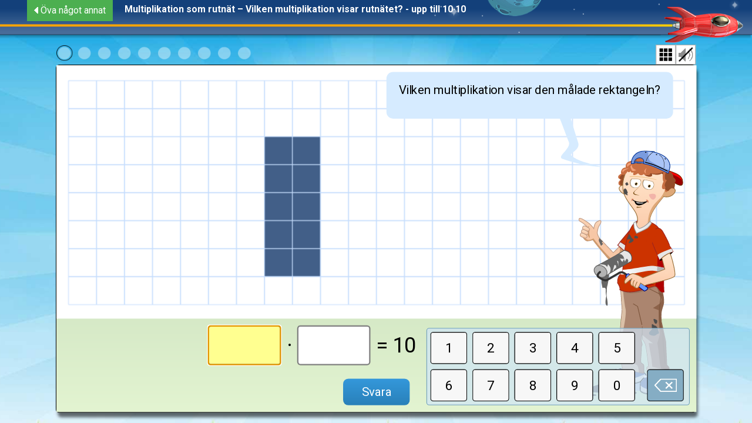

--- FILE ---
content_type: text/html; charset=utf-8
request_url: https://skolplus.se/raketen/817
body_size: 7819
content:
<!DOCTYPE html>
<html>
<head>
<meta charset="UTF-8">
<meta name="viewport" content="width=device-width, initial-scale=1, maximum-scale=1, user-scalable=0">
<title>Skolplus</title>
<link rel="shortcut icon" type="image/x-icon" href="https://skolplus.se/favicon.ico" />
<script src="https://skolplus.se/lib/TweenMax.min.js"></script>
<script src="https://skolplus.se/lib/Draggable.min.js"></script>
<script src="https://skolplus.se/lib/ThrowPropsPlugin.min.js"></script>
<script src="https://skolplus.se/tts_prerecorded/ptts.js"></script>
<script async src="https://code.responsivevoice.org/responsivevoice.js?key=B8bnIDcP"></script>
<script>
"use strict";

var tts_languages=[
{l:"en",v:"UK English Male"},
{l:"us",v:"US English Male"},
{l:"ar",v:"Arabic Male"},
{l:"hy",v:"Armenian Male"},
{l:"cn",v:"Chinese Male"},
{l:"hk",v:"Chinese (Hong Kong) Male"},
{l:"tw",v:"Chinese Taiwan Male"},
{l:"cs",v:"Czech Male"},
{l:"da",v:"Danish Male"},
{l:"de",v:"Deutsch Male"},
{l:"nl",v:"Dutch Male"},
{l:"fi",v:"Finnish Male"},
{l:"fr",v:"French Male"},
{l:"el",v:"Greek Male"},
{l:"hi",v:"Hindi Male"},
{l:"hu",v:"Hungarian Male"},
{l:"it",v:"Italian Male"},
{l:"ja",v:"Japanese Male"},
{l:"ko",v:"Korean Male"},
{l:"la",v:"Latin Male"},
{l:"no",v:"Norwegian Male"},
{l:"nb",v:"Norwegian Male"},
{l:"pl",v:"Polish Male"},
{l:"pt",v:"Portuguese Male"},
{l:"ro",v:"Romanian Female"},
{l:"ru",v:"Russian Male"},
{l:"sk",v:"Slovak Male"},
{l:"es",v:"Spanish Male"},
{l:"sv",v:"Swedish Female"},
{l:"th",v:"Thai Male"},
{l:"tk",v:"Turkish Male"},
{l:"vi",v:"Vietnamese Male"},
{l:"af",v:"Afrikaans Male"},
{l:"sq",v:"Albanian Male"},
{l:"hr",v:"Croatian Male"},
{l:"eo",v:"Esperanto Male"},
{l:"is",v:"Icelandic Male"},
{l:"lv",v:"Latvian Male"},
{l:"sx",v:"Serbian Male"},
{l:"sh",v:"Serbo-Croatian Male"},
{l:"sw",v:"Swahili Male"}
];
     

function language_to_voice(langcode){
	// langcode='sv';
	for (var i=0;i<tts_languages.length;i++){
		if(tts_languages[i].l==langcode) return tts_languages[i].v;
	}
	return '';
}

function tts(langcode,text){
	// langcode='sv';
	if (text=='') {
		console.log('tts: no text');
		return;
	}
	var voice=language_to_voice(langcode);
	if (voice=='') {
		console.log('tts: no language support ('+langcode+')');
		return;
	}
	text=text.replace(/&nbsp;/g,' ');
	text=text.replace(/&mdash;/g,' ');
	text=text.replace(/&ndash;/g,' ');
	text=text.replace(': ','. '); // längre paus efter kolon
	text=text.replace(/<br><br>/g,'.'); // längre paus efter <br><br>
	//text=text.replace(/<(?:.|\n)*?>/gm, ''); // strip html
	
	// "Ser {du|jag} {1|en} bil?"  => "Ser jag en bil?"
	text=text.replace(/\{[^|]*\|*/g, '');
	text=text.replace(/}/g,'');
	
	// ord som låter fel
	if (langcode=='sv'){
		text=replace_substr(text,'ental','een-tal');
		text=replace_substr(text,'tiotal','tio-tal');
		text=replace_substr(text,'minnessiffra','minnes-siffra');
		text=replace_substr(text,'1:an','ettan');
		text=replace_substr(text,'2:an','tvåan');
		text=replace_substr(text,'3:an','trean');
		text=replace_substr(text,'4:an','fyran');
		text=replace_substr(text,'5:an','femman');
		text=replace_substr(text,'6:an','sexan');
		text=replace_substr(text,'7:an','sjuan');
		text=replace_substr(text,'8:an','åttan');
		text=replace_substr(text,'9:an','nian');
		text=replace_substr(text,'ensiffrig','een siffrig');
		text=replace_substr(text,'timvisare','tim-visare');
		text=replace_substr(text,'talföljd','tal-följd');
		text=replace_substr(text,'banan','ba naan');
		text=replace_substr(text,'tallinje','tal-linje');
	}
	text=replace_substr(text,'·',' gånger ');
					  /*
  	var ss=text.indexOf('{');
	while (ss!==-1){
		var tmp1=text.substr(0,ss);
		var tmp2=text.substr(ss+1);
		var ss=tmp1.lastIndexOf(' ');
		var s1=tmp1.substr(0,ss+1);
		var s2=tmp1.substr(ss+1);
		var ss=tmp2.indexOf('}');
		var s3=tmp2.substr(0,ss);
		var s4=tmp2.substr(ss+1);
   		var text=s1+s3+s4;
		ss=text.indexOf('{');
	}
	*/
	console.log('TTS: '+voice+', '+text);
	if (typeof responsiveVoice !== 'undefined') {
    	responsiveVoice.speak(text, voice, {rate: 0.9});
	}
	else {
		console.log('ERR: responsiveVoice nod defined');
	}
	
}


// search_for är ett hela ordet eller början av ordet
// search_for='an'  ändrar 'an' 'ant' men inte 'kan'
function replace_substr(str,search_for,replace_with){
  var n = str.search(new RegExp(search_for, "i"));
  if (n!==-1){
  	var s1=str.substr(0,n);
	var s2;
    var s3=str.substr(n+search_for.length);
    if (n==0 || !isLetter(str.substr(n-1,1))){
    	s2=replace_with;
     }
     else {
    	s2=search_for;
     }
	 return s1+s2+replace_substr(s3,search_for,replace_with);
  }
  return str;
}

function isLetter(c) {
  return c.toLowerCase() != c.toUpperCase();
}
</script>
<script>
var exercise_id=817;
var user_id='-1'; var exercisedir="exercises/geometri/which_area_painted/";
var mediadir="https://skolplus.se/content/pages_raketen/media/exercises/";
var commonmediadir="https://skolplus.se/content/pages_raketen/media/";
var learnpage_exists=0;
var startpage="exercise";
var assignment_id = 0;
var addresult_ajax="https://skolplus.se/content/pages_raketen/extern_addresult.php";  
var t_but ='Svara';
var t_but_correct = 'Rätt!';
var t_but_wrong = 'Fel!';
var user_langcode = 'sv';
var site_version= 'se';
var DEFAULT_DOMAIN_LANGUAGE='sv';
var LANG_DECIMALPOINT=',';
var LANG_MULTSIGN='·';
var LANG_DIVSIGN='/';
</script>
<script src="https://skolplus.se/content/pages_raketen/ova_common.js?30"></script>
<script src="https://skolplus.se/content/pages_raketen/class_keypad.js?30"></script>
<script src='https://skolplus.se/content/pages_raketen/exercises/geometri/which_area_painted/exercise.js?30'></script><link href="https://fonts.googleapis.com/css2?family=Lilita+One&family=Roboto:ital,wght@0,100..900;1,100..900&display=swap" rel="stylesheet">
<style>
*, *:before, *:after {
  box-sizing: border-box;
}

/* disable selection of divs and anything=ugly blue boxes */
* { 
        user-select: none; 
} 

/* html (background on body disappears on full screen) */
html{
 background:url('https://skolplus.se/content/pages_raketen/media/backgrounds/bg2.jpg') no-repeat center center fixed;
background-size: cover;

}
html:-ms-fullscreen {
    width: 100%; /* needed to center contents in IE */
	height: 100%;
}

body,p,div,* {
	font-family: 'Roboto', sans-serif;]
	font-size:16px;
	font-weight:400;
}

/*body {     touch-action: none; }*//* fix IE drag clock arms */
/* language */
/*
body:not(.sv) :lang(sv),body:not(.en) :lang(en),body:not(.fi) :lang(fi),body:not(.no) :lang(no),body:not(.da) :lang(da){
    display: none; 
}
[lang=ar] {
    direction:rtl;
}
*/
img{user-drag: none; 
user-select: none;
}

b {
	font-family: 'Roboto', sans-serif;]
	font-size:16px;
	font-weight:700;
}
body {
	padding:0;margin:0;
}
.raketeninput {
  text-align:center;
  width:110px;
  height:80px;
  line-height:80px;
  font-size:32px;
  border:2px solid black;
  border-radius:5px;
}


h1{font-size:30px;margin:16px 0 16px 0;}

.pl_main_area{
	position:absolute;
	top:60px;
	left:0;right:0;bottom:0;
	min-height:610px;
}

#gamearea_progresstrip{
	padding:0px 0px 1px 0px;
}
	
.pl_box_learn{
	position: absolute;
	margin:auto;
    left:0;right:0;
	top:10px;
	bottom:10px;
	width:960px;
	display:none;
}
	.cls_exercise_container{
		position: absolute;
		margin-left:auto; 
        margin-right:auto;
        top:0px;
		width:960px;
	    height:520px;
        transform-origin: top left;
	  touch-action: none; /* fix IE drag clock arms */
	}
.pl_box_learn_inner,.pl_box_exercise{
	border:1px solid black;
	border-radius:5px;
	background-color:#FCFFFE;
	box-shadow: 3px 7px 5px 0px rgba(0,0,0,0.57);
}

.pl_box_learn_inner{
	padding:8px 24px 24px 24px;
	overflow:auto;
	position: absolute;
	left:0;
	right:0;
	top:0px;
	bottom:0px;
	}
	
.cls_box_gameover{
	border:1px solid #333333;
	border-radius:5px;
	box-shadow: 3px 7px 5px 0px rgba(0,0,0,0.57);
	height:520px;
background: rgb(15,51,78);
background: linear-gradient(0deg, rgba(15,51,78,1) 0%, rgba(67,140,191,1) 100%);
	padding:0px 240px 0px 240px;
	overflow:hidden;
}
.cls_box_gameover_inner{
	padding:12px;
	height:520px;
}

#gamearea_topstrip{padding:12px 18px 2px 8px;height:50px;background-color:rgba(255,255,255,0.6);position:absolute;top:0;left:0;right:0;visibility:hidden;}

#instruction{font-size:20px;}
#toptext{}
.gamearea_bottomstrip{margin:5px;text-align:center;padding-right:16px;padding-top:5px;height:70px;}

.hide{display:none; /*or inline-block;*/}
.show_ib{display:inline-block;}

.chkbtn_container {
	text-align:center;position: absolute; 
                height:40px:auto;bottom:8px; left:0;right:0;
}

.chkbtn,.chkbtn_small {
	-webkit-appearance:none;
  background: #3498db;
  background-image: linear-gradient(to bottom, #3498db, #2980b9);

  border-radius: 8px;
  color: #ffffff;
  font-size: 18px;
  text-decoration: none;

  height:40px;
  line-height: 40px;
  display:inline-block;
   
   text-align:center;
   padding:0px 10px 0px 10px;
   margin:2px;
   cursor: pointer;
}

.chkbtn:hover,.chkbtn_small:hover {
  background: #3cb0fd;
  background-image: linear-gradient(to bottom, #3cb0fd, #3498db);
  text-decoration: none;
}
.chkbtn_small {  min-width:60px;}
.chkbtn {  min-width:100px;}

.star {width:24px; height:23px;margin:1px;visibility :hidden;}

.overlay{background-color:rgba(0, 0, 0, 0.3);
    position:absolute;
    z-index:30;
    width:100%;
    height:100%;
    bottom:0px;
	visibility:hidden;
}

.doneinfo{margin-left:480px;text-align:center;}
.donemenu{margin-top:80px;text-align:center;}
.donemenu_but{margin:8px;
  background: #3498db;
  background-image: linear-gradient(to bottom, #3498db, #2980b9);
  border-radius: 8px;
  color: #ffffff;
  font-size: 18px;
  text-decoration: none;
  min-width:200px;
  padding:0px 16px 0px 16px;
  height:40px;
	line-height: 40px;
   display:inline-block;
   text-align:center;



}
.donemenu_but:hover {
  background: #3cb0fd;
  background-image: linear-gradient(to bottom, #3cb0fd, #3498db);
  text-decoration: none;
}
.donemenu_but:active{background-color:#FFE871;background-image:none;color:black;}
	
.donemenu_link, .donemenu_link:hover, .donemenu_link:active{padding:4px;color:black;text-decoration:none;}
.donemenu_link:hover{background-color:#A9D5F5;}	
	
.speakerbut {
 width: 26px;
 height:26px;
 display: inline-block;
 border:1px solid #bbb;
 background:url('https://skolplus.se/content/pages_raketen/media/icon_speaker.svg') center center no-repeat;
 background-size:18px;
 background-color:#f5f5f5;
 margin-right:8px;
 border-radius:50%;
 opacity: 0.5;
	vertical-align:middle;
 /*display:none; // for now */
}
.speakerbut_large {
 width: 56px;
 height:56px;
  border:1px solid #bbb;
 background:url('https://skolplus.se/content/pages_raketen/media/icon_speaker.svg') center center no-repeat;
 background-size:36px;
 background-color:#f5f5f5;
 
 border-radius:50%;
 opacity: 0.85;
}	
	
.speakerbut:hover,.speakerbut_large:hover {
 	border:1px solid #000;
	opacity: 1;

 /*display:none; // for now */
}
.speakerbut:active,.speakerbut_large:active {
   background-color:#FFE871;
 	border:1px solid #000;
 /*display:none; // for now */
}
	.speakerbut_hide { display: none;}

.input1_cls{
display:none;
font-size:21px;width:150px;
background:#E6EEFF;border:2px solid #29348B;
border-radius:4px;padding:4px;}
.input2_cls{
font-size:21px;width:128px;
background:#E5F1FF;border:1px solid #6F92C0;
border-radius:4px;padding:4px;}
    
/* new keypad */
.nkp_keypad{padding:2px;border:1px solid #71A1BD;border-radius:4px;background-color:rgba(208,230,247,.7);position:absolute;right:10px;bottom:10px;z-index:999999;display:none;}
.nkp_key{width:55px;height:48px;border:1px solid black;color:black;position:absolute;text-align:center;line-height: 46px;font-size:20px;
border-radius:4px;user-select:none;text-decoration:none;}
.nkp_normalkey{background-color:#f7f7f7;}
.nkp_normalkey:hover{background-color:white;}
.nkp_normalkey:active{background-color:#FFE871;}
.nkp_backkey{background-color:#85ADC4;background-image:url(https://skolplus.se/content/pages_raketen/media/icon_erase.svg);background-position:center center;background-size:34px;background-repeat:no-repeat;}
.nkp_backkey:hover{background-color:#aaa;}
.nkp_backkey:active{background-color:#FFE871;}

	
/*-- keyboard--*/
#keyboard{width:930px;padding:2px;border:1px solid #71A1BD;border-radius:4px;
background-color:rgba(208,230,247,.7);
position:absolute; 
display:none;} /* will toggle:none/block */
	
.kb_row1,.kb_row2,.kb_row3,.kb_row4{clear:both;}
.kb_row2{padding-left:30px;}

.kb_key{display:inline-block;margin:4px;border:1px solid black;
float:left;text-align:center;text-decoration:none;
  user-select:none;
line-height: 46px;
height:46px;
font-size:20px;
border-radius:8px;
}
.kb_alfa{background-color:#f7f7f7;width:65px;color:black;}
.kb_alfa:hover{background-color:white;}
.kb_alfa:active{background-color:#FFE871;}
.keyboard_alfa_uppercase{text-transform:uppercase;}	
	
.kb_back,.kb_shift1,.kb_shift2,.kb_space{background-color:#B2B7C1;color:black;}	
.kb_back:hover,.kb_shift1:hover,.kb_shift2:hover,.kb_space:hover{background-color:#C5CAD4;}
.kb_back:active,.kb_space:active{background-color:#FFE871;}
	
.kb_enter{min-width:0;width:80px;float:right;border:none;}	
    .kb_space{margin-left:240px;width:400px;}

.kb_back{background-image:url('https://skolplus.se/content/pages_raketen/media/icon_erase2.svg');background-repeat:no-repeat;background-position:center center;background-size:34px 22px;}
.kb_back:active{background-image:url('https://skolplus.se/content/pages_raketen/media/icon_erase3.svg');}	

.kb_shift1,.kb_shift1_upper{width:70px;}
.kb_shift2,.kb_shift2_upper{width:100px;float:right;}
	
.kb_shift1,.kb_shift2{background-image:url('https://skolplus.se/content/pages_raketen/media/icon_shift.svg');background-repeat:no-repeat;background-position:center center;background-size:24px 24px;}
.kb_shift1_upper,.kb_shift2_upper{background-image:url('https://skolplus.se/content/pages_raketen/media/icon_shift2.svg');background-repeat:no-repeat;background-position:center center;background-size:24px 24px;background-color:#FFE871;}

	
.kb_back{width:65px;float:right;}
	
.keyboard_is_shift,.keyboard_is_shift:hover,.keyboard_is_shift:active{background-color:#FFE871;background-image:url('https://skolplus.se/content/pages_raketen/media/icon_shift2.svg');}

.kkb_cursor{border-right:2px solid #888;
  animation: kkb_cursor_blinker 1s step-end infinite;
}

@keyframes kkb_cursor_blinker {
  50% {
    border-right-color:transparent;
  }
}
    
    .kkb_color_r{background-color:#FF8383;}
    .kkb_color_g{background-color:#8EFF8E;}
    
#toggleKeypad{
	display:inline-block;
	float:right;
	background-size:cover;
	background-repeat:no-repeat;
	background-position:center center;
	background-size:85% ;
	background-color:white;
	width:30px;height:30px;
	border:1px solid #aaa;
}
#toggleKeypad:hover{background-color:#f5f5f5;}
#toggleKeypad:active{background-color:#FFE871;}

.togkeypad_hidden{visibility:hidden;}
.togkeypad_selected{visibility:visible;background-image:url('https://skolplus.se/content/pages_raketen/media/icon_keypad_on.png');}
.togkeypad_notselected{visibility:visible;background-image:url('https://skolplus.se/content/pages_raketen/media/icon_keypad_off.png');}
	
.toggleTTS{
	display:inline-block;
	/* display:none; */
	float:right;
	background-size:cover;
	background-repeat:no-repeat;
	background-position:center center;
	background-size:85% ;
	background-color:white;
	width:30px;height:30px;
	border:1px solid #aaa;
}
.toggleTTS:hover{background-color:#f5f5f5;}
.toggleTTS:active{background-color:#FFE871;}	
	
	

.togTTS_selected{background-image:url('https://skolplus.se/content/pages_raketen/media/icon_sound_on.png');}
.togTTS_notselected{background-image:url('https://skolplus.se/content/pages_raketen/media/icon_sound_off.png');}


/* -- language button dropdown --*/
.lang_dropdown {
    position: relative;
    display: inline-block;
	z-index:1000;
}
.langdropbtn {
    background-color: transparent;
    padding: 4px;
    border: none;
    cursor: pointer;
}
.langdropbtn:hover, .langdropbtn:focus {
    background-color: #AFF5B1;
}
.lang_dropdown-content {
    display: none;
    position: absolute;
    background-color: #f9f9f9;
    min-width: 180px;
    box-shadow: 0px 8px 16px 0px rgba(0,0,0,0.3);
}
.lang_dropdown-content a {
    color: black;
    padding: 12px 16px;
    text-decoration: none;
    display: block;
}
.lang_dropdown-content a:hover {background-color: #AFF5B1;}
/* Show the dropdown menu (use JS to add this class to the .dropdown-content container when the user clicks on the dropdown button) */
.ddshow {display:block;}
    
    
    
.menu_select{
}
.menu_select a{padding:2px 36px 2px 36px;margin-right:12px;
border:2px solid white;border-radius:16px;text-decoration:none;font-weight:bold;}
.menu_select a:hover,
.menu_select a:active{color:yellow;text-decoration:none;}
.menu_select a span{font-weight:bold;}

.menu_select_selected{background:#FFA500;font-weight:bold;}
.menu_select_notselected{background:#8FD3E0;font-weight:bold;}

.arrowbut{
	 background:url('https://skolplus.se/content/pages_raketen/media/but_arrowright.png') no-repeat;	
	 background-size:100% 100%;
	 min-width:150px;
	 height:50px;
	 float:right;
	 padding:0 36px 0 36px;
	 font-size:16px;line-height:50px;
	 color:white;font-weight:700;text-decoration:none;
}
.arrowbut:hover,
.arrowbut:active{color:yellow;text-decoration:none}

.learncontent{font-size:18px;margin-bottom:24px;}
.learncontent hr{background-color:#FFCC00;height:2px;border:none;margin-top:16px;margin-bottom:24px;clear:both;}
.learncontent h1{background-color:#FFCC00;padding:8px 20px 8px 20px;font-size:22px;margin-top:4px;clear:both;}

.show_answer_but{
   background-image: linear-gradient(to bottom, #52E767, #5EA43D);
  border-radius: 8px;
  color: #ffffff;
  font-size: 18px;
  text-decoration: none;
  height:40px;
  line-height: 40px;
  display:none;
   text-align:center;
   padding:0px 20px;
   margin:2px;
   cursor: pointer;
    position:absolute;
    left:20px;
    bottom:8px;
    z-index:1001;
}
    


.show_answer_but:hover {
  background-image: linear-gradient(to bottom, #6FF081, #6FF081);
  text-decoration: none;
}  
    
    .flag_icon,.flag_icon_en{
        width:30px;height:20px;
        background-size:100% 100%;
        background-repeat:no-repeat;
        display:inline-block;
        margin-left:5px;
        margin-right:5px;
        vertical-align:baseline;
    }
   .flag_icon{
       background-image:url('https://skolplus.se/images/languages/large/sv.png');
    }
    .flag_icon_en{
        background-image:url('https://skolplus.se/images/languages/large/en.png');
    }
    
    @keyframes gameover_bkg_slide {
      0% {
        transform: translate3d(0, -1117px, 0);// The image height - screen height -1117+520, -560px
      }
      100% {
        transform: translate3d(0, 0, 0); 
      }
    }    
    
    .gameover_bkg {position:absolute;top:0;left:0;background-image:url(https://skolplus.se/content/pages_raketen/media/stars_bkg.png);background-width:960px;height:2354px;width:960px;
    
    animation: gameover_bkg_slide 30s linear infinite;
    }

    
    @keyframes gameover_rocket_fire_ani {
      0% {
        transform:scaleX(1);
      }
      50% {
        transform: scaleX(.9);
      }
      100% {
        transform: scaleX(1);
      }
    }    
    .gameover_rocket_fire{position:absolute;top:480px;left:402px;width:150px;
        
    animation: gameover_rocket_fire_ani 3s linear infinite;
    }
	#gameover_welldone_text{font-size:44px;color:#CF3F2C;margin-top:140px;}
    #gameover_welldone_text, 	#gameover_welldone_text span, 	#gameover_welldone_text span span {font-family: 'Lilita One'}
    
    /* få contenteditable redigering att fungera på ipad */
    [contenteditable] {
    -webkit-user-select: text;
    user-select: text;
}   
    .translate_button{
        display:inline-block;
        background-color:pink;
        border:1px solid black;
        border-radius:5px;
        background-image:url(https://skolplus.se/images/translate_rosa.svg);
        background-size:cover;
        background-repeat:no-repeat;
        background-position:center;
        width:50px;
        height:38px;
        vertical-align:middle;
        float:left;
        margin-right:8px;
        cursor:pointer;
        }
.translate_button:hover{
    background-color:#DAE032;
}
    
.backlink{
        display:inline-block;
        background-color:#4CAF50;
        float:left;
        padding:2px 12px;
        margin-right:8px;
        cursor:pointer;
        margin-left: 6px;
        color:white;
    }
.backlink:hover{
    background-color:#3e8e41;
}
</style>
<script>

var t_tid1 = "Din tid: [1] sekunder";
var t_tid2 = "Din tid: 1 minut [1] sekunder";
var t_tid3 = "Din tid: [1] minuter [2] sekunder";

</script>
<!-- Google tag (gtag.js) -->
<script async src="https://www.googletagmanager.com/gtag/js?id=G-3XD5MDC5FZ"></script>
<script>
  window.dataLayer = window.dataLayer || [];
  function gtag(){dataLayer.push(arguments);}
  gtag('js', new Date());

  gtag('config', 'G-3XD5MDC5FZ');
</script>
</head>
<body onload='com_init();exercise_init();'  class='sv'>
<!-- top row -->
<div style="height:75px;">
		<!--
        <span style='float:right;padding-top:4px;'>
        <a href="#" onClick="toggleFullScreen();" title="Fullskärm av/på"><img id="but_fullscreen" src="https://skolplus.se/content/pages_raketen/media/icon_screenfull.svg" style="width:28px;height:28px;"></a>
        </span>
        -->
        <!--
		<span style='float:right;padding-top:4px;margin-right:12px;'>
             <img src='media/icon_user.svg' style='width:14px;margin:4px 8px 0 0;' />Admin
        </span>
        -->
        <div style="float:right;height:75px;width:550px;background-image:url('https://skolplus.se/content/pages_raketen/media/rakettop2.png');background-size:auto 100%;background-position:top right;background-repeat:none">
        </div>
        <div style="margin-right:550px;height:75px;background-image:url('https://skolplus.se/content/pages_raketen/media/rakettop1.png');background-position:top left;background-size:auto 100%;background-repeat:repeat-x;">
        </div>
        <div style="position:absolute;left:40px;top:0;height:45px;line-height:32px;">
        	            <div class='backlink' onClick="window.location.href='https://skolplus.se/matteraketen/#a00263';">
            <img src="https://skolplus.se/content/pages_raketen/media/backarr_white.png" style='margin-right:4px;'>Öva något annat            </div>&nbsp;&nbsp;
            <span  style='font-weight:bold;font-size:16px;color:white;'>
                Multiplikation som rutnät &ndash; Vilken  multiplikation visar rutnätet? - upp till 10·10            </span>
        </div>

        
</div>
 <div class="menu_select" style="height:30px;position:absolute;top:45px;left:0;right:0;margin-left:auto;margin-right:auto;width:960px;">
    </div>
<!-- main -->
<div id="main_area" class="pl_main_area" style="margin-top:16px;">
<!-- tab learn -->
<div id='pl_tab_learn' class='pl_box_learn'>
	<a id="toggleTTS1" class='toggleTTS togTTS_hidden' href='javascript:' onclick='com_toggleTTS_but();'></a>
	<div class='pl_box_learn_inner' style='margin-top:30px;'>
		
	<div style='float:right;height:50px;'>
		<div style='display:inline-block;margin-top:12px;'><span class="speakerbut" onClick="com_lang_tts('Börja öva','')"></span></div><a href="#" onClick="pl_settab(1);" class="arrowbut" >Börja öva</a>
		</div>
	<div style='clear:both;'></div>
		</div><!-- /tab learn inner  -->
</div><!-- /tab learn  -->
<!-- tab container for exercises & end of game --> 
<div id="pl_tab_exercise_container"  class="cls_exercise_container" style="display:none;">
	<div  id="gamearea_progresstrip">
        <a id="toggleTTS2" class='toggleTTS togTTS_hidden' href='javascript:' onclick='com_toggleTTS_but();'></a>
        <a id="toggleKeypad" class='togkeypad_hidden' href='javascript:' onclick='com_toggleKeypad_but();'></a>
        <img src="https://skolplus.se/content/pages_raketen/media/dot_empty.png" id="star0" class="star" alt=""/>
        <img src="https://skolplus.se/content/pages_raketen/media/dot_empty.png" id="star1" class="star" alt=""/>
        <img src="https://skolplus.se/content/pages_raketen/media/dot_empty.png" id="star2" class="star" alt=""/>
        <img src="https://skolplus.se/content/pages_raketen/media/dot_empty.png" id="star3" class="star" alt=""/>
        <img src="https://skolplus.se/content/pages_raketen/media/dot_empty.png" id="star4" class="star" alt=""/>
        <img src="https://skolplus.se/content/pages_raketen/media/dot_empty.png" id="star5" class="star" alt=""/>
        <img src="https://skolplus.se/content/pages_raketen/media/dot_empty.png" id="star6" class="star" alt=""/>
        <img src="https://skolplus.se/content/pages_raketen/media/dot_empty.png" id="star7" class="star" alt=""/>
        <img src="https://skolplus.se/content/pages_raketen/media/dot_empty.png" id="star8" class="star" alt=""/>
        <img src="https://skolplus.se/content/pages_raketen/media/dot_empty.png" id="star9" class="star" alt=""/>
        <img src="https://skolplus.se/content/pages_raketen/media/dot_empty.png" id="star10" class="star" alt=""/>
        <img src="https://skolplus.se/content/pages_raketen/media/dot_empty.png" id="star11" class="star" alt=""/>
        <img src="https://skolplus.se/content/pages_raketen/media/dot_empty.png" id="star12" class="star" alt=""/>
        <img src="https://skolplus.se/content/pages_raketen/media/dot_empty.png" id="star13" class="star" alt=""/>
        <img src="https://skolplus.se/content/pages_raketen/media/dot_empty.png" id="star14" class="star" alt=""/>
        <img src="https://skolplus.se/content/pages_raketen/media/dot_empty.png" id="star15" class="star" alt=""/>
	</div>
<!-- tab exercise1 --> 
<div id="pl_tab_exercise1" class='pl_box_exercise' >
<script>
var tasks=[{"shape":"rectangle","height":5,"width":2},{"shape":"rectangle","height":3,"width":6},{"shape":"rectangle","height":3,"width":7},{"shape":"rectangle","height":4,"width":10},{"shape":"rectangle","height":2,"width":4},{"shape":"rectangle","height":6,"width":9},{"shape":"rectangle","height":6,"width":8},{"shape":"rectangle","height":1,"width":1},{"shape":"rectangle","height":2,"width":3},{"shape":"rectangle","height":1,"width":5}];
    var canvas_width=960;
    var canvas_height=380;
var area_width=17;
var area_height=6;
var drawarea_width=22;
var drawarea_height=8;
var t_1="Vilken multiplikation visar den m\u00e5lade rektangeln?";
var answertype='mult';
var box_size=42;
var grid_left=18;
var grid_top=23;
</script>
<style>
    #draw_area{position:absolute;
        top:0px;;
        left:0px;
        width:960px;
        height:380px;
        background-color:white;
    }


#balloon0{
	text-align:center;
	background-color:white;
	border-radius:10px;
	position:absolute;
	width:430px;
	min-height:70px;
	right:35px;
	top:10px;
	padding:16px;
	font-size:18px;
	background-color:#D6EBFF
}
#char0 {
	width:157px;
	position:absolute;
	right:20px;
	bottom:24px;
	}
#pointer0{
	position:absolute;
	width:80px;
	right:140px;
	top:40px;
	}
</style>
<div id='game' style='position:relative;width:960px;height:520px;'>
<div id='game0' style='width:960px;height:520px;position:relative;background: linear-gradient(180deg, rgba(178,204,171,1) 0%, rgba(227,244,209,1) 100%);'>
<canvas id="myCanvas0" width="960" height="400" style="position:absolute;top:0;left:0;width:960px;height:400px;"></canvas>
<canvas id="draw_area" width="960" height="380" ></canvas>

<div style='position:absolute;right: 420px; top:390px;font-size:32px'><input id="input_field_1" type="text" value='' maxlength='3' autocomplete="off" style='text-align:center;width:110px;height:60px;line-height:60px;font-size:32px;border:2px solid #808080;border-radius:5px;'>&nbsp;·&nbsp;<input id="input_field_2" type="text" value='' maxlength='3' autocomplete="off" style='text-align:center;width:110px;height:60px;line-height:60px;font-size:32px;border:2px solid #808080;border-radius:5px;'>&nbsp;=&nbsp;<span id="input_product">0</span></div>


<img src='https://skolplus.se/content/pages_raketen/media/exercises/characters/figur_roller_rev.svg' alt='' id='char0' />
<img src='https://skolplus.se/content/pages_raketen/media/exercises/balloons/pointer1_revblue.svg' alt='' id='pointer0' />
<div id='balloon0'><span class="speakerbut" onClick="com_lang_tts('Vilken multiplikation visar den målade rektangeln?','sv')"></span>Vilken multiplikation visar den målade rektangeln?</div>
    <div class='show_answer_but' id='show_answer_but' onClick='showAnswer_click();'>Visa svar</div>
</div>
</div>
</div><!-- /tab exercise1 --> 

<!-- tab gameover --> 
    <div id='pl_tab_gameover'  class='cls_box_gameover' style="display:none;text-align:center;overflow:hidden;position:relative;">
        <div class="gameover_bkg"></div>
        <img src="https://skolplus.se/content/pages_raketen/media/rocket_fire.svg" class="gameover_rocket_fire" alt="" />
         <img src="https://skolplus.se/content/pages_raketen/media/rocket2.svg" style="position:absolute;top:12px;left:175px;width:600px;" alt="" />
    	<div style='position:absolute;top:0;left:0;width:960px;height:520px;'>
			<div id="gameover_welldone_text">
            <span class="speakerbut" onClick="com_lang_tts('Bra jobbat!','sv')"></span>Bra jobbat!			</div>
            <div>
            	<a href="#" onClick="com_tts('end_time');" class="speakerbut"></a><span id="end_time"></span>
            </div>
            <div id="eog_saving">
            	<img src='https://skolplus.se/content/pages_raketen/media/saving.gif' style='margin-right:8px;'/><span class="speakerbut" onClick="com_lang_tts('Sparar','sv')"></span>Sparar            </div>
            <div id="eog_saving_failed">
            	<span class="speakerbut" onClick="com_lang_tts('Fel uppstod då resultatet sparades','sv')"></span>Fel uppstod då resultatet sparades            </div>
           	
            <div id="eog_donemenu" class="donemenu">
            <div style='margin-top:32px;margin-bottom:32px;'>
            </div>
			            	<span class="speakerbut" onClick="com_lang_tts('Öva igen','')"></span><a href="https://skolplus.se/raketen/817?sp=ex" class="donemenu_but">Öva igen</a><br>
            	<span class="speakerbut" onClick="com_lang_tts('Öva något annat','')"></span><a href="https://skolplus.se/matteraketen/#a00263" class="donemenu_but">Öva något annat</a>
			            </div>
         </div>
	</div><!-- /pl_tab_gameover -->
</div><!-- /pl_tab_exercise_containter -->
<!-- end of tabs --> 
</div> <!-- pl_main_area -->
<script>
var game_scale=1;
 var GAME_WIDTH=960;
var GAME_HEIGHT=520;  
window.onresize = function(){resizeCanvas();};


setTimeout(resizeCanvas,1);
    
function resizeCanvas(e){
    var innerWidth = window.innerWidth-30; 
    var innerHeight = window.innerHeight-130;
	var scale1=innerWidth/GAME_WIDTH;
	var scale2=innerHeight/GAME_HEIGHT;
	var scale=Math.min(scale1,scale2);
    if (scale<.1) scale=.1;
    if (scale>2.5) scale=2.5;
    setScale(scale,(window.innerWidth-GAME_WIDTH*scale)/2);
	
}
function setScale(s,left){
    game_scale=s;
    var d=document.getElementById('pl_tab_exercise_container');
    var s="scale("+s+")";
    d.style.transform=s;
    d.style.msTransform = s;
    d.style.webkitTransform = s;
    d.style.left=left+'px';
}
 
   
</script>
</body>
</html>

--- FILE ---
content_type: image/svg+xml
request_url: https://skolplus.se/content/pages_raketen/media/rocket_fire.svg
body_size: 1865
content:
��< ? x m l   v e r s i o n = " 1 . 0 "   e n c o d i n g = " U T F - 1 6 " ? >  
 < ! D O C T Y P E   s v g   P U B L I C   " - / / W 3 C / / D T D   S V G   1 . 1 / / E N "   " h t t p : / / w w w . w 3 . o r g / G r a p h i c s / S V G / 1 . 1 / D T D / s v g 1 1 . d t d " >  
 < ! - -   C r e a t o r :   C o r e l D R A W   2 0 2 1   ( 6 4 - B i t )   - - >  
 < s v g   x m l n s = " h t t p : / / w w w . w 3 . o r g / 2 0 0 0 / s v g "   x m l : s p a c e = " p r e s e r v e "   w i d t h = " 3 4 1 p x "   h e i g h t = " 8 7 p x "   v e r s i o n = " 1 . 1 "   s h a p e - r e n d e r i n g = " g e o m e t r i c P r e c i s i o n "   t e x t - r e n d e r i n g = " g e o m e t r i c P r e c i s i o n "   i m a g e - r e n d e r i n g = " o p t i m i z e Q u a l i t y "   f i l l - r u l e = " e v e n o d d "   c l i p - r u l e = " e v e n o d d "  
 v i e w B o x = " 0   0   1 1 0 . 7   2 8 . 3 "  
   x m l n s : x l i n k = " h t t p : / / w w w . w 3 . o r g / 1 9 9 9 / x l i n k "  
   x m l n s : x o d m = " h t t p : / / w w w . c o r e l . c o m / c o r e l d r a w / o d m / 2 0 0 3 " >  
   < g   i d = " L a y e r _ x 0 0 2 0 _ 1 " >  
     < m e t a d a t a   i d = " C o r e l C o r p I D _ 0 C o r e l - L a y e r " / >  
     < g   i d = " _ 2 2 4 4 6 7 3 4 6 4 3 5 2 " >  
       < p a t h   f i l l = " # F F 6 6 0 0 "   d = " M 1 1 0 . 7   0 c 0 , 0 . 4   0 , 0 . 9   0 , 1 . 3   0 , 9 . 4   - 0 . 8 , 1 8 . 4   - 2 . 2 , 2 7 l - 1 0 6 . 4   0 c - 1 . 4 , - 8 . 6   - 2 . 1 , - 1 7 . 6   - 2 . 1 , - 2 7   0 , - 0 . 4   0 , - 0 . 9   0 , - 1 . 3 l 1 1 0 . 7   0 z " / >  
       < p a t h   f i l l = " # F F C C 0 0 "   d = " M 9 8   0 c 0 . 1 , 0 . 4   0 . 1 , 0 . 9   0 . 1 , 1 . 3   0 , 9 . 5   - 1 , 1 8 . 6   - 2 . 9 , 2 7 l - 7 9 . 8   0 c - 1 . 8 , - 8 . 4   - 2 . 8 , - 1 7 . 5   - 2 . 8 , - 2 7   0 , - 0 . 4   0 , - 0 . 9   0 , - 1 . 3 l 8 5 . 4   0 z " / >  
     < / g >  
   < / g >  
 < / s v g >  
 

--- FILE ---
content_type: application/javascript
request_url: https://skolplus.se/tts_prerecorded/ptts.js
body_size: 195
content:
var hhh=-1;


function ptts(s,folder=''){

	s=s.toLocaleLowerCase(); 
	s=s.replace(/å/g, "aa");
	s=s.replace(/ä/g, "ae");
	s=s.replace(/ö/g, "oe");
	s=s.replace(/æ/g, "ae");
	s=s.replace(/ø/g, "oe");
    
    if (folder=='' || folder=='sv'){
        folder='sound';
    }
    else {
        folder='sound_'+folder;
    }
	console.log('word: '+s+' ('+folder+')');
	var file='https://skolplus.se/tts_prerecorded/'+folder+'/'+s+'.mp3';
	
	//var file='http://localhost/web/tts_prerecorded/sound/'+s+'.mp3';
	//console.log('file: '+file);
	var audio = new Audio(file);
	audio.play();
	
}

--- FILE ---
content_type: image/svg+xml
request_url: https://skolplus.se/content/pages_raketen/media/rocket2.svg
body_size: 9083
content:
��< ? x m l   v e r s i o n = " 1 . 0 "   e n c o d i n g = " U T F - 1 6 " ? >  
 < ! D O C T Y P E   s v g   P U B L I C   " - / / W 3 C / / D T D   S V G   1 . 1 / / E N "   " h t t p : / / w w w . w 3 . o r g / G r a p h i c s / S V G / 1 . 1 / D T D / s v g 1 1 . d t d " >  
 < ! - -   C r e a t o r :   C o r e l D R A W   2 0 2 1   ( 6 4 - B i t )   - - >  
 < s v g   x m l n s = " h t t p : / / w w w . w 3 . o r g / 2 0 0 0 / s v g "   x m l : s p a c e = " p r e s e r v e "   w i d t h = " 1 2 8 2 p x "   h e i g h t = " 1 0 0 6 p x "   v e r s i o n = " 1 . 1 "   s h a p e - r e n d e r i n g = " g e o m e t r i c P r e c i s i o n "   t e x t - r e n d e r i n g = " g e o m e t r i c P r e c i s i o n "   i m a g e - r e n d e r i n g = " o p t i m i z e Q u a l i t y "   f i l l - r u l e = " e v e n o d d "   c l i p - r u l e = " e v e n o d d "  
 v i e w B o x = " 0   0   1 9 7 0 . 5   1 5 4 5 . 6 "  
   x m l n s : x l i n k = " h t t p : / / w w w . w 3 . o r g / 1 9 9 9 / x l i n k "  
   x m l n s : x o d m = " h t t p : / / w w w . c o r e l . c o m / c o r e l d r a w / o d m / 2 0 0 3 " >  
   < d e f s >  
       < l i n e a r G r a d i e n t   i d = " i d 0 "   g r a d i e n t U n i t s = " u s e r S p a c e O n U s e "   x 1 = " 3 4 5 . 2 "   y 1 = " 8 6 0 "   x 2 = " 1 6 0 5 . 6 "   y 2 = " 8 6 0 " >  
         < s t o p   o f f s e t = " 0 "   s t o p - o p a c i t y = " 1 "   s t o p - c o l o r = " w h i t e " / >  
         < s t o p   o f f s e t = " 1 "   s t o p - o p a c i t y = " 1 "   s t o p - c o l o r = " # F 2 F 2 F 2 " / >  
       < / l i n e a r G r a d i e n t >  
   < / d e f s >  
   < g   i d = " L a y e r _ x 0 0 2 0 _ 1 " >  
     < m e t a d a t a   i d = " C o r e l C o r p I D _ 0 C o r e l - L a y e r " / >  
     < p a t h   f i l l = " r e d "   s t r o k e = " b l a c k "   s t r o k e - w i d t h = " 3 . 1 "   s t r o k e - m i t e r l i m i t = " 2 2 . 9 2 5 6 "   d = " M 5 2 0 . 7   1 3 7 8 . 7 l - 1 1 7 . 1   - 2 . 7 c - 1 2 5 . 8 , - 2 6 . 8   - 2 4 0 . 5 , 4   - 4 0 2 , 8 7 . 1 l 6 . 4   - 2 5 4 . 5 c 9 4 . 1 , - 1 5 8 . 6   2 2 7 . 6 , - 2 3 4 . 8   3 3 3 . 4 , - 2 4 8 . 7 l 1 7 9 . 3   2 . 8   0   4 1 6 z " / >  
     < p a t h   f i l l = " # F A B 4 B 4 "   d = " M 1 7 . 9   1 4 5 4 . 8 c - 5 . 4 , 2 . 8   - 1 0 . 8 , 5 . 5   - 1 6 . 3 , 8 . 3 l 6 . 4   - 2 5 4 . 5 c 9 4 . 1 , - 1 5 8 . 6   2 2 7 . 6 , - 2 3 4 . 8   3 3 3 . 4 , - 2 4 8 . 7 l 1 7 9 . 3   2 . 8   0   4 4   - 1 6 3 . 5   - 1 3 . 6 c - 1 0 5 . 8 , 6 . 8   - 2 3 9 . 2 , 7 4   - 3 3 3 . 4 , 2 2 6 . 2 l - 5 . 9   2 3 5 . 5 z " / >  
     < p a t h   f i l l = " # 8 A 0 4 0 4 "   d = " M 1 6 3 0 . 7   9 5 9 . 9 c 1 0 5 . 8 , 1 3 . 9   2 3 9 . 2 , 9 0 . 1   3 3 3 . 4 , 2 4 8 . 7 l 6 . 4   2 5 4 . 5 c - 1 6 1 . 5 , - 8 3 . 1   - 2 7 6 . 2 , - 1 1 3 . 9   - 4 0 2 , - 8 7 . 1 l - 1 9 0 . 1   4 . 4   0   - 4 1 6 . 5   2 5 2 . 3   - 4 z " / >  
     < p a t h   f i l l = " # B 8 0 0 0 0 "   s t r o k e = " # 9 9 0 0 0 0 "   s t r o k e - w i d t h = " 3 . 1 "   s t r o k e - m i t e r l i m i t = " 2 2 . 9 2 5 6 "   d = " M 1 6 1 1 . 6   1 0 0 3 . 6 c 1 0 5 . 8 , 4 . 9   2 3 9 . 3 , 6 9 . 9   3 3 3 . 4 , 2 2 0 . 6 l 6 . 4   2 5 4 c - 1 6 1 . 5 , - 6 9 . 5   - 2 7 6 . 2 , - 9 0 . 8   - 4 0 2 , - 5 3 . 4 l - 1 9 0 . 1   2 0 . 5   0   - 4 1 6 . 6   2 5 2 . 3   - 2 5 . 1 z " / >  
     < p o l y g o n   f i l l = " g r a y "   p o i n t s = " 1 2 7 7 . 8 , 1 3 3 5 . 6   9 8 6 , 1 3 3 5 . 6   6 9 4 . 3 , 1 3 3 5 . 6   6 5 4 . 4 , 1 5 4 5 . 6   9 8 6 , 1 5 4 5 . 6   1 3 1 7 . 7 , 1 5 4 5 . 6   " / >  
     < p a t h   f i l l = " u r l ( # i d 0 ) "   s t r o k e = " b l a c k "   s t r o k e - w i d t h = " 3 . 1 "   s t r o k e - m i t e r l i m i t = " 2 2 . 9 2 5 6 "   d = " M 9 8 6   1 5 0 6 . 7 c - 1 9 8 . 5 , - 0 . 7   - 3 9 7 . 1 , - 1 . 5   - 6 1 6 . 2 , - 2 . 2   - 1 5 6 . 6 , - 8 0 6 . 7   - 1 9 1 . 1 , - 1 2 2 2   6 1 6 . 2 , - 1 4 1 7 . 8   8 0 7 . 4 , 1 9 5 . 8   7 7 2 . 9 , 6 1 1 . 1   6 1 6 . 3 , 1 4 1 7 . 8   - 2 1 9 . 2 , 0 . 7   - 4 1 7 . 7 , 1 . 5   - 6 1 6 . 3 , 2 . 2 z " / >  
     < p a t h   f i l l = " r e d "   s t r o k e = " b l a c k "   s t r o k e - w i d t h = " 3 . 1 "   s t r o k e - m i t e r l i m i t = " 2 2 . 9 2 5 6 "   d = " M 9 8 6   3 5 4 . 6 l 5 4 6 . 6   0 c - 1 0 8 . 3 , - 1 1 8 . 7   - 2 8 1 . 9 , - 2 0 7   - 5 4 6 . 6 , - 2 7 1 . 2   - 2 6 4 . 6 , 6 4 . 2   - 4 3 8 . 2 , 1 5 2 . 5   - 5 4 6 . 5 , 2 7 1 . 2 l 5 4 6 . 5   0 z " / >  
     < p a t h   f i l l = " # B 3 B 3 B 3 "   d = " M 9 8 6   1 5 0 8 . 6 c 1 9 9 . 6 , - 1 . 6   3 9 8 . 6 , - 3 . 3   6 1 6 . 8 , - 4 . 1   5 . 8 , - 3 1   1 1 . 5 , - 6 1 . 4   1 6 . 9 , - 9 1 . 3 l - 6 3 3 . 7   0   - 6 3 3 . 6   0 c 5 . 4 , 2 9 . 9   1 1 , 6 0 . 3   1 6 . 8 , 9 1 . 3   2 1 8 . 3 , 0 . 8   4 1 7 . 3 , 2 . 5   6 1 6 . 8 , 4 . 1 z " / >  
     < p a t h   f i l l = " w h i t e "   d = " M 1 5 0 1 . 7   3 2 3 . 2 c - 1 4 . 7 , - 1 3 . 8   - 3 0 . 3 , - 2 7 . 1   - 4 7 , - 4 0 l - 9 3 7 . 4   0 c - 1 6 . 6 , 1 2 . 9   - 3 2 . 3 , 2 6 . 2   - 4 6 . 9 , 4 0 l 1 0 3 1 . 3   0 z " / >  
     < p a t h   f i l l = " # E 6 E 6 E 6 "   d = " M 9 8 6   8 6 . 7 c 8 0 7 . 4 , 1 9 5 . 8   7 7 2 . 9 , 6 1 1 . 1   6 1 6 . 3 , 1 4 1 7 . 8 l - 1 1 2 . 4   0 . 4 c 7 6 . 5 , - 2 6 2 . 5   1 8 0 . 2 , - 7 1 9 . 2   6 2 . 9 , - 9 6 3 . 7   - 1 7 0 . 8 , - 3 5 6 . 1   - 5 6 6 . 8 , - 4 5 4 . 5   - 5 6 6 . 8 , - 4 5 4 . 5 z " / >  
     < p a t h   f i l l = " # B 8 0 0 0 0 "   d = " M 1 4 2 5 . 9   3 5 4 . 6 l 1 0 6 . 7   0 c - 1 0 7 , - 1 1 7 . 2   - 2 7 7 . 7 , - 2 0 4 . 8   - 5 3 6 . 8 , - 2 6 8 . 8 l - 9 . 8   0 . 9 c 0 , 0   2 5 1 . 3 , 6 2 . 4   4 3 9 . 9 , 2 6 7 . 9 z " / >  
     < p a t h   f i l l = " # C C C C C C "   d = " M 1 5 0 1 . 7   3 2 3 . 2 l - 2 . 1   - 2   - 0 . 7   - 0 . 6   - 1 . 4   - 1 . 3   - 0 . 7   - 0 . 6   - 0 . 1   - 0 . 1 c - 1 . 2 , - 1 . 1   - 2 . 3 , - 2 . 2   - 3 . 5 , - 3 . 2 l - 2 . 1   - 1 . 9 c - 1 . 1 , - 1 . 1   - 2 . 3 , - 2 . 1   - 3 . 5 , - 3 . 1 l - 0 . 7   - 0 . 6   - 0 . 7   - 0 . 7   - 0 . 7   - 0 . 6 c - 1 . 2 , - 1 . 1   - 2 . 4 , - 2 . 1   - 3 . 6 , - 3 . 1 l - 0 . 8   - 0 . 7   - 0 . 7   - 0 . 6   - 0 . 7   - 0 . 6 c - 1 . 2 , - 1 . 1   - 2 . 5 , - 2 . 1   - 3 . 7 , - 3 . 1 l - 0 . 7   - 0 . 7   - 0 . 8   - 0 . 6   - 0 . 7   - 0 . 6   - 3 . 7   - 3 . 1   - 0 . 8   - 0 . 6   - 1 . 6   - 1 . 4 c - 1 . 5 , - 1 . 2   - 3 , - 2 . 3   - 4 . 5 , - 3 . 5 l - 0 . 7   - 0 . 6   - 0 . 8   - 0 . 6   - 0 . 8   - 0 . 7   - 3 . 1   - 2 . 4   - 0 . 7   - 0 . 6   - 0 . 8   - 0 . 6   - 0 . 8   - 0 . 6   - 0 . 8   - 0 . 6   - 1 0 2 . 9   0 c 1 4 . 7 , 1 2 . 6   2 9 . 3 , 2 5 . 9   4 3 . 7 , 4 0 l 1 0 6 . 2   0 z " / >  
     < p a t h   f i l l = " # 9 9 9 9 9 9 "   d = " M 1 4 8 9 . 9   1 5 0 5 c 3 7 . 1 , - 0 . 2   7 4 . 7 , - 0 . 4   1 1 2 . 9 , - 0 . 5   5 . 8 , - 3 1   1 1 . 5 , - 6 1 . 4   1 6 . 9 , - 9 1 . 3 l - 1 0 4 . 3   0 c - 8 . 6 , 3 2 . 6   - 1 7 . 2 , 6 3 . 3   - 2 5 . 5 , 9 1 . 8 z " / >  
     < p a t h   f i l l = " # E 6 E 6 E 6 "   d = " M 4 3 3 . 1   1 5 0 4 . 7 l - 6 3 . 3   - 0 . 2 c - 1 4 5 . 4 , - 7 4 9 . 1   - 1 8 5 . 4 , - 1 1 6 0 . 6   4 5 6 , - 1 3 7 2 . 4   - 2 7 5 . 8 , 1 0 5 . 8   - 4 6 7 . 3 , 3 3 8 . 5   - 4 6 6 . 4 , 6 1 0 . 2   1 , 2 9 7 . 6   4 3 . 2 , 5 8 9 . 6   7 3 . 7 , 7 6 2 . 4 z m 5 4 5 . 6   - 1 4 1 6 . 2 c 2 . 4 , - 0 . 6   4 . 8 , - 1 . 2   7 . 3 , - 1 . 8 l 1 . 1   0 . 3 c - 2 . 8 , 0 . 5   - 5 . 6 , 1   - 8 . 4 , 1 . 5 z " / >  
     < p a t h   f i l l = " # D 1 2 3 2 3 "   d = " M 9 9 0 . 4   8 4 . 4 l - 4 . 4   - 1 c - 2 6 4 . 6 , 6 4 . 2   - 4 3 8 . 2 , 1 5 2 . 5   - 5 4 6 . 5 , 2 7 1 . 2 l 6 6   0 c 1 1 0 . 1 , - 1 3 1 . 4   2 7 5 . 1 , - 2 2 2 . 6   4 8 5 . 4 , - 2 6 8 . 4 l - 0 . 5   - 1 . 8 z " / >  
     < p a t h   f i l l = " # E 6 E 6 E 6 "   d = " M 5 7 5   2 8 3 . 2 l - 5 7 . 7   0 c - 1 6 . 6 , 1 2 . 9   - 3 2 . 3 , 2 6 . 2   - 4 6 . 9 , 4 0 l 6 3 . 3   0 c 1 3 . 1 , - 1 3 . 8   2 6 . 9 , - 2 7 . 2   4 1 . 3 , - 4 0 z " / >  
     < p a t h   f i l l = " # 9 9 9 9 9 9 "   d = " M 4 1 7 . 8   1 4 1 3 . 2 l - 6 5 . 4   0 c 5 . 4 , 2 9 . 9   1 1 , 6 0 . 3   1 6 . 8 , 9 1 . 3   2 1 . 5 , 0 . 1   4 2 . 8 , 0 . 1   6 3 . 9 , 0 . 2   - 4 . 9 , - 2 7 . 6   - 1 0 . 1 , - 5 8 . 2   - 1 5 . 3 , - 9 1 . 5 z " / >  
     < p o l y g o n   f i l l = " b l a c k "   p o i n t s = " 9 7 8 . 6 , 3 0   1 0 0 1 . 3 , 3 0   1 0 0 7 . 3 , 8 7 . 5   9 7 2 . 6 , 8 7 . 5   " / >  
     < c i r c l e   f i l l = " b l a c k "   c x = " 9 8 9 . 5 "   c y = " 2 7 . 8 "   r = " 2 7 . 8 " / >  
     < c i r c l e   f i l l = " # 9 9 9 9 9 9 "   c x = " 9 7 9 . 3 "   c y = " 1 6 . 5 "   r = " 8 . 9 " / >  
     < p a t h   f i l l = " # F 2 8 A 8 A "   d = " M 9 7 9 . 9   8 4 . 9 l - 4   1 c - 1 7 1 . 7 , 5 9 . 3   - 3 1 2 . 4 , 1 5 3 . 7   - 3 8 9 . 2 , 2 6 8 . 7 l 7 2 . 6   0 c 4 8 . 2 , - 1 0 8 . 9   1 7 0 . 7 , - 1 9 8 . 5   3 2 0 . 6 , - 2 6 9 . 7 z " / >  
     < p a t h   f i l l = " w h i t e "   d = " M 7 0 3 . 2   2 8 3 . 2 l - 5 8 . 2   0 c - 1 2 . 6 , 1 3   - 2 4 . 4 , 2 6 . 3   - 3 5 . 3 , 4 0 l 6 5 . 8   0 c 8 . 1 , - 1 3 . 7   1 7 . 4 , - 2 7   2 7 . 7 , - 4 0 z " / >  
   < / g >  
 < / s v g >  
 

--- FILE ---
content_type: application/javascript
request_url: https://skolplus.se/content/pages_raketen/class_keypad.js?30
body_size: 2578
content:
/*

KEYPAD WITH NUMERIC OR OTHER CHARACTERS


var keypad=new class_keypad('hame0','roman');
keypad.connectField(input_field,4);
keypad.focus(0); 



keypad.setKeys('roman');
keypad.connectField(input_field,4);
keypad.focus(1); 
//keypad.unfocus();
//keypad.kill();

keypad.click_callback=fn; // function call when any key clicked

Publika funktioner:

----------------- connectField(inputArea,maxLength,settings)
Gör inputfält åtkomligt till keypad
maxLength=max antal tecken i fältet
settings: {bgcolor_inactive:'#ff6699',autojump:3,change_multsign:true}
autojump:3 => one character then goto input field #3
autojump:-1 => one character but dont move
autojump:-999 => disable autojump (default)
change_multsign: change all '*' to var LANG_MULTSIGN 


----------------- wanted(boolean);
önskad, dvs användaren har tryck in knappen för önskad

----------------- kill()
Tar bort alla kopplingar till inputfält
Döljer keypad

----------------- setKeys(type)
type =  decimal
        binary
        roman
        eller vilken textsträng som helst
 
 ---------------------- focus(indx)
 Vilken inputarea som är aktiv
 Visar keypad om wanted
 
 ---------------------- unfocus()
 Ingen inputarea aktiv
 Döljer därför keypad






*/
class class_keypad{


/***** constructor ***********/
    
constructor(parent_element,ktype) {
    var i;
    if (typeof parent_element=='string'){
        parent_element=document.getElementById(parent_element);
    }
	this.parent_element=parent_element;
    if (!ktype) {
        ktype='decimal';
    }

    this.key_width=55;
    this.key_height=48;
    this.key_spacing=8;
    this.keypad_padding=5;
    
    this.input_elements=[]; // input text showing output
    this.curr_input_indx=-1; //index of active input
    this.keypad_wanted=false; // wanted by user
    this.click_callback=null;
    this.keypad_id='my_keypad'+Math.floor(Math.random()*1000000)+Math.floor(Math.random()*1000000);
    
	var dom="";
	dom+="<div id='"+this.keypad_id+"' class='nkp_keypad'>";
    dom+="<div class='nkp_key' ></div><div class='nkp_key' ></div><div class='nkp_key' ></div><div class='nkp_key' ></div>";
    dom+="<div class='nkp_key' ></div><div class='nkp_key' ></div><div class='nkp_key' ></div><div class='nkp_key' ></div>";
    dom+="<div class='nkp_key' ></div><div class='nkp_key' ></div><div class='nkp_key' ></div><div class='nkp_key' ></div>";
    dom+="<div class='nkp_key' ></div><div class='nkp_key' ></div><div class='nkp_key' ></div><div class='nkp_key' ></div>";
    dom+="<div class='nkp_key' ></div><div class='nkp_key' ></div><div class='nkp_key' ></div><div class='nkp_key' ></div>";
	dom+="</div>";
	
	parent_element.insertAdjacentHTML("beforeend", dom);
   

    this.keypad_element=document.getElementById(this.keypad_id);
    this.keys=this.keypad_element.getElementsByClassName('nkp_key');
                                               
    this.setKeys(ktype);
    this.keypad_focusEvent_bind= this.keypad_focusEvent.bind(this);
    this.keypad_focusEvent2_bind= this.keypad_focusEvent2.bind(this);
    this.keypad_click_bind= this.keypad_click.bind(this);
    
    for (i=0;i<this.keys.length;i++){
        this.keys[i].my_index=i;
        this.keys[i].addEventListener('mousedown',this.keypad_click_bind);
    }

    com_initEnableKeypadButton(this.wanted.bind(this));

}

/***** public methods ***********/  
//    _ = ingen knapp (helsteg)
//    h = ingen knapp (10px)
//    E = erase
//    | = ny rad
//    : =nästa tecken tas bokstavligt
setKeys(ktype){
    var i,key_string,keys_per_row;
    if (ktype=='decimal'){
        key_string='12345|67890hE';
    }
    else if (ktype=='decimal-'){
        key_string='12345|67890|-___E';
    }
    else if (ktype=='decimal,'){
        key_string='12345|67890|,___E';
    }
    else if (ktype=='decimal-,' || ktype=='decimal,-'){
        key_string='12345|67890|-,__E';
    }
    else if (ktype=='decimal+-'){
        key_string='12345|67890|+-__E';
    }
    else if (ktype=='decimal+-*/'){
        key_string='12345|67890|+-*/E';
    }
    else if (ktype=='binary'){
        key_string='01hhE';
    }
    else if (ktype=='IVX'){
        key_string='IVXhhE';
    }
    else if (ktype=='IVXLC'){
        key_string='IVXLChE';
    }
    else if (ktype=='IVXLCDM'){
        key_string='IVXLC|DM__E';
    }
    else {
        key_string=ktype;
    }
    
    for (i=0;i<this.keys.length;i++){
        this.keys[i].classList.remove('nkp_normalkey');
        this.keys[i].classList.remove('nkp_backkey');
        this.keys[i].style.display='none';
        this.keys[i].innerHTML='';
    }
     
    this.key_chars=[];
    var ktop=this.keypad_padding;
    var kleft=this.keypad_padding;
    for (i=0;i<key_string.length;i++){
        var cc=key_string.substr(i,1);
        if (cc=='|'){
           ktop+=this.key_height+this.key_spacing;
           kleft=this.keypad_padding;
        }
        else if (cc=='_'){
            kleft+=this.key_width+this.key_spacing;
        }
        else if (cc=='h'){
            kleft+=10;
        }
        else if (cc=='E'){
            var k=this.keys[this.key_chars.length];
            k.style.top=ktop+'px';
            k.style.left=kleft+'px';
            kleft+=this.key_width+this.key_spacing;
            k.style.display='block'; 
            k.classList.add('nkp_backkey');
            this.key_chars.push('ENTER');
        }
        else {
            if (cc==':') {
                i++;
                cc=key_string.substr(i,1)
            }
            var k=this.keys[this.key_chars.length];
            k.style.top=ktop+'px';
            k.style.left=kleft+'px';
            kleft+=this.key_width+this.key_spacing;
            k.style.display='block'; 
            k.classList.add('nkp_normalkey');
            this.key_chars.push(cc);
            if (cc=='-') cc='&ndash;';
            if (cc=='*') cc=LANG_MULTSIGN;
            if (cc=='/') cc=LANG_DIVSIGN;
            if (cc==',') cc=LANG_DECIMALPOINT;
            k.innerHTML=cc;
        }
    }
    var width=kleft+2;
    var height=ktop+this.key_height+this.keypad_padding+2;    
    this.keypad_element.style.width=width+'px';
    this.keypad_element.style.height=height+'px';
}
    
connectField(inputArea,maxLength,settings){
    if (typeof inputArea=='string'){
        inputArea=document.getElementById(inputArea);
    }
	if (maxLength==null) maxLength=8;
	
	inputArea.maxLength=maxLength;
	inputArea.my_autojump=-999;
	inputArea.my_bgcolor_inactive='#ffffff';
	
	if (settings!=null){
		for(var key in settings) {
			var value = settings[key];
			if (key=='autojump'){
				inputArea.my_autojump=value;
			}
			else if (key=='bgcolor_inactive'){
				inputArea.my_bgcolor_inactive=value;
			}
			else if (key=='change_multsign'){
				inputArea.addEventListener('input',this.field_change.bind(this),true);
			}
		}
	}
	this.input_elements.push(inputArea);
	inputArea.my_indx=this.input_elements.length-1;
	inputArea.addEventListener('mousedown',this.keypad_focusEvent_bind,true);
	inputArea.addEventListener('focus',this.keypad_focusEvent2_bind,true);
	this.makeInputFieldsEditable(!this.keypad_wanted);
    

}
    disconnectField(inputArea){
        if (typeof inputArea=='string'){
            inputArea=document.getElementById(inputArea);
        }
        let idx = this.input_elements.indexOf(inputArea);
        inputArea.my_indx=this.input_elements.length-1;
        inputArea.removeEventListener('mousedown',this.keypad_focusEvent_bind,true);
        inputArea.removeEventListener('focus',this.keypad_focusEvent2_bind,true);
        this.input_elements.splice(idx, 1);
    }

kill(){
	var i;
	this.unfocus();
	for (i=0;i<this.input_elements.length;i++){
		this.input_elements[i].removeEventListener('mousedown',this.keypad_focusEvent_bind,true);
		this.input_elements[i].removeEventListener('focus',this.keypad_focusEvent2_bind,true);
		this.input_elements[i].my_indx=null;
	}
	this.input_elements=[];
	this.curr_input_indx=-1;
	this.keypadSetShow();
}

keypad_focusEvent(e){
	var indx=e.target.my_indx;
	if (indx==null || indx==undefined) indx=e.target.parent.my_indx;
	if (indx==null || indx==undefined) indx=e.target.parent.parent.my_indx;
	if (indx==null || indx==undefined) return;
	this.focus(indx);
}

keypad_focusEvent2(e){
	var indx=e.target.my_indx;
	if (indx==null || indx==undefined) indx=e.target.parent.my_indx;
	if (indx==null || indx==undefined) indx=e.target.parent.parent.my_indx;
	if (indx==null || indx==undefined) return;
	if (this.curr_input_indx>=0){
		if (this.input_elements[this.curr_input_indx].my_autojump!=-999 && !this.keypad_wanted){
			this.input_elements[this.curr_input_indx].select();
		}
	}
}
wanted(b){
    this.keypad_wanted=b;
    this.keypadSetShow();
    this.makeInputFieldsEditable(!b);
}    
focus(indx){
	this.curr_input_indx=indx;
	this.keypadSetShow();
    var f=this.input_elements[indx];
    setTimeout(function(){f.focus();},0);
}

unfocus(){
	this.curr_input_indx=-1;
	this.keypadSetShow();
}


makeInputFieldsEditable(s){
    var i;
	for (i=0;i<this.input_elements.length;i++){
		if (s){
			this.input_elements[i].removeAttribute("readonly");
		}
		else {
			this.input_elements[i].setAttribute("readonly", true);
		}
	}
}
field_change(e){
	var indx=e.target.my_indx;
	if (indx==null || indx==undefined) indx=e.target.parent.my_indx;
	if (indx==null || indx==undefined) indx=e.target.parent.parent.my_indx;
	if (indx==null || indx==undefined) return;
	var val=this.input_elements[this.curr_input_indx].value;
	this.input_elements[this.curr_input_indx].value=val.replace('*',LANG_MULTSIGN);
}

keypad_click(e){ 
    var i;
	if (this.curr_input_indx<0) return;
	var inp=this.input_elements[this.curr_input_indx];
    var id=e.target.my_index;
    if (id===null) return;
    var k=this.key_chars[id];
    if (!k ) return;
	if (k=='ENTER'){
		var s=inp.value;
		if (s.length>0){
			inp.value=s.substring(0,s.length-1);
		}
		// autojump, find inputbox pointing here
		if (inp.my_autojump!=-999){
			for (i=0;i<this.input_elements.length;i++){
				var t=this.input_elements[i].my_autojump;
				if (t==this.curr_input_indx){
					this.focus(i);
					break;
				}
			}

		}
	}
	else if (k.length==1){
        if (k=='*'){
            k=LANG_MULTSIGN;
        }
        if (k=='/'){
            k=LANG_DIVSIGN;
        }
        if (k==','){
             k=LANG_DECIMALPOINT;
        }
		if (inp.my_autojump!=-999){
			inp.value=k;
			if (inp.my_autojump>=0){
				this.focus(inp.my_autojump);
			}
		}
		else if(this.input_elements[this.curr_input_indx].value.length<inp.maxLength){
			inp.value+=k;
		}
	}
    if (this.click_callback) this.click_callback();
	return false; 
}
// show if wanted and active
keypadSetShow(){
    var i;
	if (this.keypad_element==null) return;
	if (this.keypad_wanted && this.curr_input_indx>=0){
		this.keypad_element.style.display='block';
		this.parent_element.classList.add("keypad_visible");
		if (this.input_elements!=null) {
			for (i=0;i<this.input_elements.length;i++){
				if (i==this.curr_input_indx){
					this.input_elements[i].style.background = '#ffff90';
				}
				else {
					this.input_elements[i].style.background = this.input_elements[i].my_bgcolor_inactive;
				}
			}
		}
	}
	else {
		this.keypad_element.style.display='none';
		this.parent_element.classList.remove("keypad_visible");
		if (this.input_elements!=null) {
			for (i=0;i<this.input_elements.length;i++){
				this.input_elements[i].style.background = this.input_elements[i].my_bgcolor_inactive;
			}
		}
	}
}
} // end class


--- FILE ---
content_type: image/svg+xml
request_url: https://skolplus.se/content/pages_raketen/media/exercises/characters/figur_roller_rev.svg
body_size: 34184
content:
<svg xmlns="http://www.w3.org/2000/svg" xmlns:xlink="http://www.w3.org/1999/xlink" width="360" height="843" shape-rendering="geometricPrecision" image-rendering="optimizeQuality" fill-rule="evenodd" viewBox="0 0 12216 28604" xmlns:v="https://vecta.io/nano"><style><![CDATA[.B{stroke-miterlimit:22.9256}.C{stroke-width:80}.D{fill-rule:nonzero}.E{fill:#fff}.F{fill:none}.G{fill:#e6e6e6}.H{stroke:#000}.I{stroke:#9c733d}.J{fill:#4d4d4d}.K{stroke:#9e231d}.L{fill:#944c28}.M{fill:#9c733d}.N{stroke-linejoin:round}]]></style><defs><linearGradient id="A" x1="5162" y1="10389" x2="5748" y2="8364" xlink:href="#M"><stop offset="0" stop-color="#f7c7a6"/><stop offset="1" stop-color="#fde2c8"/></linearGradient><linearGradient id="B" x1="919" y1="9273" x2="994" y2="8861" xlink:href="#M"><stop offset="0" stop-color="#f7c7a6"/><stop offset="1" stop-color="#fde2c8"/></linearGradient><linearGradient id="C" x1="641" y1="10097" x2="716" y2="9685" xlink:href="#M"><stop offset="0" stop-color="#f7c7a6"/><stop offset="1" stop-color="#fde2c8"/></linearGradient><linearGradient id="D" x1="5627" y1="5022" x2="4927" y2="4342" xlink:href="#M"><stop offset="0" stop-color="#f7c7a6"/><stop offset="1" stop-color="#fde2c8"/></linearGradient><linearGradient id="E" x1="5954" y1="1644" x2="5964" y2="10081" xlink:href="#M"><stop offset="0" stop-color="#ffe6cc"/><stop offset="1" stop-color="#fccaa9"/></linearGradient><linearGradient id="F" x1="7991" y1="8753" x2="6441" y2="8633" xlink:href="#M"><stop offset="0" stop-color="#e6e6e6"/><stop offset="1" stop-color="#fefefe"/></linearGradient><linearGradient id="G" x1="6638" y1="3994" x2="6843" y2="3746" xlink:href="#M"><stop offset="0" stop-color="#963"/><stop offset="1" stop-color="#c93"/></linearGradient><linearGradient id="H" x1="8169" y1="4249" x2="8375" y2="4002" xlink:href="#M"><stop offset="0" stop-color="#963"/><stop offset="1" stop-color="#c93"/></linearGradient><linearGradient id="I" x1="7997" y1="13688" x2="4871" y2="14324" xlink:href="#M"><stop offset="0" stop-color="#e6e6e6"/><stop offset="1" stop-color="#fefefe"/></linearGradient><linearGradient id="J" x1="6213" y1="12025" x2="6215" y2="15902" xlink:href="#M"><stop offset="0" stop-color="#ffe6cc"/><stop offset="1" stop-color="#fccaa9"/></linearGradient><path id="K" d="M1245 9045c102 111 29 392-252 309-238-71-424-178-497-242-11-10-58-369 210-334 120 16 466 187 539 267z"/><path id="L" d="M10671 2384l-349 29c356 226 459 243 617 313 614 272 763 358 1222 744-20-93-68-205-164-349-190-287-554-459-1326-737z"/><linearGradient id="M" gradientUnits="userSpaceOnUse"/></defs><path fill="#666" d="M3592 14439s-98 877-220 1316c-121 438-48 1583-121 1218s-73-560-73-828-366-146-366-146l-122-610v-804l902-146z"/><path fill="url(#A)" stroke="#c09b85" d="M2190 9600s52-371 132-651c83-292 412-521 294-750-52-102-199-62-471 96-271 158-351 784-351 784s-374-506-711-722c-337-215-834-597-969-452-136 146-95 253 207 402 303 149 492 382 718 584l-532 1162s277 441 493 464 685-125 685-125c606 824 1220 1510 1875 2295 243 290 353 342 614 218 824-391 1487-924 2171-1472l186-1961-2464 2411-1582-1658c-198-207-191-332-295-625z" class="B C"/><path fill="#cf9a6c" d="M1894 10670c538 704 1086 1322 1666 2017 243 290 353 342 614 218 824-391 1487-924 2171-1472l16-169c-43-43-96-77-158-97-246-80-589-297-887-507l-558 546c64 152 124 357 81 518-80 291-663 953-862 940-198-13-1489-1475-1760-1826s-229-160-323-168z"/><g class="B C K"><path fill="#c30" d="M6233 8995l-1378 1643 1007 848 874-1192 173-1033z"/><path d="M4895 10612l-305 397 1086 941 438-530z" class="G"/></g><path d="M507 10053s277 441 493 464 685-125 685-125l433 589 119-125-485-633s-423 250-654 173-615-443-615-443l24 100zm861-985c-205 497-64 706-39 1001 26 295-288-250-288-481s327-520 327-520zm-77-269l-424 491c-134 153-250 548-250 548s-77-318 125-654c202-337 549-385 549-385z" fill="#cf9a6c"/><g stroke="#c09b85" class="B C"><use xlink:href="#K" fill="url(#B)"/><use xlink:href="#K" x="-139" y="412" fill="url(#B)"/><path fill="url(#C)" d="M967 9869c102 111 28 392-252 309-238-71-424-178-497-242-11-10-58-370 209-334 121 16 467 187 540 267z"/></g><path fill="#bfcce3" d="M7683 27946l-3181 53c-587-27-2633-1537-1241-1563 1392-27 3309 185 3556 291 248 106 1578 0 2351 0s2722-344 2783 291c62 636-2041 1166-4268 928z"/><path d="M5236 25378s-778 50-1097 188c-320 138-621 245-772 564-150 320-169 690-69 797 101 106 935 426 1731 351 796-76 1636-107 2031-282 395-176 897-740 897-740s-154-339-386-461c-428-226-1231-526-2335-417z" class="B C G H"/><path fill="#6175ad" d="M5236 25378s-778 50-1097 188c-320 138-621 245-772 564l-4 10c62 80 139 157 230 204 257 131 1538 374 2345 263 806-111 1408-388 1866-591-64-46-116-163-290-250-440-222-1221-493-2278-388z"/><path d="M4577 25551c-50 13-102-16-116-67-13-50 16-102 66-115 1-1 348-98 926 601 33 40 27 100-13 133s-100 28-133-13c-500-604-729-539-730-539zm1405 345c19 49-6 104-55 122-48 19-103-6-122-54 0-2-149-400-683-473-51-7-88-55-80-107 7-52 54-88 106-81 645 89 834 592 834 593z" class="D E"/><path fill="gray" d="M3246 26801c10 55 27 99 52 126 101 106 935 426 1731 351 796-76 1636-107 2031-282 79-36 161-96 241-169-66 15-136 35-210 62-671 244-2200 244-2802 201-430-32-834-194-1043-289z"/><path d="M10534 26452l141 990s-19 414-334 585c-315 172-772 421-1718 382-945-39-1331-273-1389-429s0-1029 45-1099 650-967 1762-1014c972 39 1255 445 1493 585z" class="B C G H"/><path fill="#6175ad" d="M10534 26477l13 180c-41 285-119 541-233 697-227 310-1069 447-1599 492-531 46-1179-228-1340-383-53-50-101-161-141-288 8-64 16-108 24-122 45-82 654-1131 1774-1186 977 46 1262 446 1502 610z"/><g class="D E"><path d="M7734 26458c-52 12-103-30-113-93-10-64 25-126 77-138 4 0 1048-246 1528 345 38 47 37 121-1 167-38 45-99 44-137-2-407-500-1351-279-1354-279z"/><path d="M8062 26171c-46 33-105 15-133-40-28-56-13-128 33-162 2-1 624-476 1403 151 45 36 57 109 27 163-29 54-89 69-134 33-675-543-1194-146-1196-145z"/></g><path fill="gray" d="M10673 27471c-11 97-67 412-332 556-315 172-772 421-1718 382-945-39-1331-273-1389-429-7-18-12-46-16-80 191 148 561 366 1097 377 708 13 1736 38 2358-806z"/><path fill="#ab856f" stroke="#8a644e" d="M4937 16030l111 1758c22 152 60 727 60 727s-259 2481-203 2822c55 340 298 812 298 812l27 1556c7 190 73 601 25 835-29 137-166 123-193 207-73 226 136 370 75 739 756-96 2298 542 2501 433l3-845c1-273-227-205-339-374s51-678 47-1747c-1-250 76-218 92-344 16-124-121-461-113-556 89-1007 150-522 126-1583l34 1552s347 256 428 917c81 666 255 1583 266 2184 1 105-201 54-195 147 20 363 72 629 204 717 582-52 1446-103 2157 299 80-507 313-765 234-987-66-187-271-255-271-367 0-246-125-2707-125-2707l-382-1750s-212-657-133-1626c29-360 190-638 264-1015 130-657-238-1774-242-1926-4-179-720-589-1572-551-1388 61-3184 673-3184 673z" class="B C"/><path fill="#99735c" d="M5010 16115s106 503 1113 503 1736-291 2358-556c623-265 1073-146 1272 13s186-649 186-649-1630-318-1789-318-3140 1007-3140 1007z"/><path fill="#8c624a" d="M9911 26097c150 48 296 109 437 189 80-507 313-765 234-987-66-187-271-255-271-367 0-246-125-2707-125-2707l-382-1750s-212-657-133-1626c29-360 190-638 264-1015 130-657-238-1774-242-1926-3-133-397-392-948-502 188 237 597 784 597 1038 0 329 345 823 345 823s0 384-159 521-822 548-822 548l663 247v1180l132 1673-291 987c281 1642 227 2285 443 2919 44 128 390-8 431 154l-173 601z"/><path fill="#dbc0a7" d="M4937 16030l111 1758c22 152 60 727 60 727s-259 2481-203 2822c55 340 298 812 298 812l27 1556c7 190 73 601 25 835-29 137-166 123-193 207-73 226 136 370 75 739 502-64 1351 196 1924 346-10-173-59-768-263-885-238-137-1165-110-1165-439 0-1563-610-2798-477-3264 132-466 477-2304 344-2825-100-392-259-1794-332-2464l-231 75z"/><path stroke="#7d563d" d="M9567 16652s186-318-26 1033c-212 1352 0 1908 26 2491 27 583 371 1086 318 1484-53 397 239 3206 239 3206" class="B C F"/><path fill="#c96f42" d="M7031 1343c-310-278-1677-305-1496 633-426-58-640 413-536 720-494 218-393 469-246 577 79 8 105 115 184 123-323 222-307 420-193 611l401 188 1873-1961c-50-98 63-794 13-891z"/><path d="M5261 4073l221-231 533-807-163-860-563 535c-368 129-749 588-211 641-433 300-222 853 183 722z" class="L"/><g class="B C I"><path fill="url(#D)" d="M5412 4083c-101-201-1037 77-499 667 538 589 1229 316 1229 316l-730-983z"/><path fill="url(#E)" d="M8664 8943c-1018-938 533-2687 1257-3562 1619-1175 667-3659-1160-3812-2209-317-3074 65-3486 1718-632 2532 1743 3300 1625 4867 11 348-648 984-648 984s-642 978 903 1177 1550-672 1509-1372z"/></g><path fill="#dea878" d="M8615 8895c-917-948 594-2653 1306-3514 424-308 671-705 773-1126l-436-28s-364 937-689 1281c-324 344-965 832-1261 1740-296 907-191 1682-191 1682l498-35z"/><path fill="#c30" d="M9841 9690c358 532-29 5202 157 6776-623 195-578-839-1218-667-1152 310-2590 1039-3946 417 60-170-14-415-265-813-26-971 467-996 602-1421 47-974 294-5055 1667-5772-149 296-398 830 175 1093 705-180 1379-969 1379-969 1162 504 977 895 1449 1356z" class="B C K"/><path fill="#b00000" d="M9999 11203c13 1658-128 4186-1 5263-119 37-213 29-293-6-19-10-38-21-57-31-236-157-340-562-633-637l-44-88c345-1510 212-4319 371-4292l657-209z"/><path fill="url(#F)" stroke="#999" d="M6441 8438a2130 2130 0 0 1 272-178c62 248-2 593 404 816 693-185 1246-854 1246-854l178 224c-92 164-248 349-411 513-163 163-1342 675-1342 675s-301-571-302-807-17-305-45-389z" class="B C"/><path d="M7405 6535l-46 58c-87 8-174 47-283 54-95 6-212 24-289 31 9-41 17-127 26-168 166 37 390 51 592 25z" class="M"/><path d="M8109 5872s-529 485-1030 502c-501 18-542-543-542-543 597 297 989 218 1572 41z"/><path fill="#f2b4a9" d="M8269 5096c-137 42 254 800 573 568 318-232 376-860-573-568z"/><path d="M7321 3733c-65 396-317 666-807 620s-575-538-462-853c33-89 79-162 134-219 340-23 659 1 987 45 111 108 174 249 148 407z" class="M"/><g class="E"><path d="M7281 3738c-60 371-292 624-742 581s-527-504-422-800c29-84 72-151 123-205 311-21 604 1 905 43 102 101 160 233 136 381z"/><path d="M6297 3448c-59 42-96 110-83 152s71 42 130 0c58-42 95-111 82-153-12-42-70-42-129 1z"/></g><path fill="url(#G)" d="M6745 3695c-92 0-165 80-164 180 0 100 75 181 167 181 91 1 164-80 164-180-1-100-76-181-167-181z"/><path d="M6745 3752c-62 0-113 55-112 123 1 69 52 124 114 124 63 0 113-55 112-123 0-68-52-124-114-124z"/><path fill="#fae48e" d="M6793 4022c59-4 105-58 104-123v-1c-24-6-56-3-83 13-45 26-34 82-21 111z"/><path d="M6677 3737c-22 0-40 19-40 43s18 44 40 44 40-20 40-44c-1-23-19-43-40-43z" class="E"/><path fill="#ccc" d="M6768 4313c-69 12-145 14-229 6-450-43-527-504-422-800 29-84 72-151 123-205h2c-85 227-160 513-77 668 105 199 302 327 603 331z"/><path d="M7680 3684s56 172-26 347c-83 175-242 283-242 283 143-196 287-365 268-630z" class="G"/><path d="M8832 4037c-66 389-328 617-839 483s-601-647-484-946c33-85 81-150 139-198 354 38 686 119 1028 222 116 130 183 284 156 439z" class="M"/><g class="E"><path d="M8790 4034c-62 366-302 580-771 456s-551-605-443-886c31-79 75-140 128-185 325 34 630 109 943 205 107 121 168 265 143 410z"/><path d="M7764 3564c-61 33-99 95-86 140 14 45 74 55 135 23s100-95 86-140-74-55-135-23z"/></g><path fill="#ccc" d="M8258 4525c-72 0-152-12-239-35-469-124-551-605-443-886 31-79 75-140 128-185h2c-88 215-164 491-78 663 110 220 315 385 630 443z"/><path d="M8739 3867s59 185-26 347c-86 163-252 244-252 244 149-173 299-319 278-591z" class="G"/><path fill="url(#H)" d="M8276 3950c-91 0-165 81-164 181 1 99 76 181 167 181 92 0 165-81 164-180 0-100-75-181-167-182z"/><path d="M8277 4008c-63-1-113 55-112 123 0 68 52 123 114 124 62 0 113-55 112-123-1-69-52-124-114-124z"/><path fill="#fae48e" d="M8325 4277c59-4 105-57 104-123h0c-24-6-56-3-84 13-44 25-33 81-20 110z"/><path d="M8208 3992c-22 0-39 20-39 44s18 43 40 43 40-19 39-43c0-24-18-43-40-44z" class="E"/><path fill="#f2c78e" d="M9148 3373c-958-279-1985-457-3172-398l-6 93c1152-36 2173 98 3107 337l71-32z"/><path fill="#75480e" d="M7070 4307s-664 455-565 650c99 194 660 233 660 233-214-11-699 42-772-241-22-86 365-475 677-642z"/><path fill="#dea878" d="M10647 4346c101-201 1037 76 499 666s-1229 316-1229 316l730-982z"/><path d="M10647 4346c101-201 1037 76 499 666s-1229 316-1229 316" class="B C F I"/><path fill="#900" d="M9612 2495l404-248s1944 352 2136 1224c360 1633-2329-763-2540-976z"/><path d="M10012 2238l5-1 3 19-404 248-8-18 404-248zm8 18l-8-18c4-2 9 0 12 5 2 5 0 11-4 13zm2124 1218h0l-23-79-32-76-41-74-49-70-57-68-64-65-70-62-76-59-80-57-85-54-88-51-91-49-93-46-95-43-95-41-96-38-95-36-94-33-92-30-89-29-86-25-82-24-78-20-72-19-67-16-59-14-53-12-44-10-35-7-27-5-16-4-6-1 3-20 6 1 16 4 27 5 35 7 45 10 52 12 60 14 66 16 73 19 78 21 82 23 86 26 90 28 92 31 94 33 96 36 96 38 95 41 96 43 93 46 92 49 88 52 86 54 81 58 76 60 71 63 65 66 58 69 50 72 42 75 33 78 23 82h0l-16 5zm0 0l16-5c2 5-1 11-6 12-4 1-9-2-10-7zm-2528-970l2-17 26 26 41 38 53 48 64 58 75 66 84 73 92 79 101 84 106 87 112 90 116 92 120 92 122 90 123 89 124 86 123 82 122 75 118 70 115 62 110 53 104 43 98 31 89 20 80 6 71-7 58-23 47-39 35-56 22-75 7-95-8-118-24-140 16-5 26 142 8 121-8 99-23 80-38 61-52 43-63 24-73 9-83-7-91-20-99-32-105-43-111-54-115-62-120-69-121-77-124-81-124-86-123-89-123-91-119-92-117-92-112-90-107-88-100-84-93-79-84-73-75-66-64-58-53-48-41-38-27-26 2-17 8 18zm2-17l-12 16c-3-4-4-10-1-15a9.4 9.4 0 0 1 13-1z" class="D"/><use xlink:href="#L" fill="red"/><use xlink:href="#L" stroke="red" stroke-width="31" class="B F"/><path fill="#630" d="M10001 2215l20-3 9 67-403 248-29-64 403-248zm29 64l-29-64c15-9 34-2 42 15 8 18 2 40-13 49zm567 148l-10-1-31-9-30-9-29-8-29-8-28-8-28-8-27-7-27-7-25-6-25-7-24-6-24-5-22-6-22-5-20-5-20-4-19-5-18-3-17-4-15-4-15-3-14-3-12-2-11-2-10-2-9-2-8-2-6-1-5-1h-3l-2-1h-1l10-71h0 3l3 1 5 1 7 1 7 1 9 2 10 2 12 3 12 2 14 3 15 3 16 4 17 3 18 4 19 5 20 4 21 5 21 5 23 6 24 6 24 6 25 6 26 7 27 6 27 8 28 7 28 8 29 8 30 9 31 8 30 10-10-1 5 72zm-10-1l15-70c17 4 27 24 23 44-5 19-22 31-38 26zm82-78l11 2-7 70-76 7-5-72 77-7zm4 72l-4-72c17-1 32 14 33 34s-12 37-29 38zm1300 723h0l-18-25-18-25-20-25-21-23-22-24-23-23-25-22-26-23-27-22-29-21-30-22-32-21-33-22-35-21-36-21-39-21-40-21-41-21-44-21-46-21-47-22-49-22-52-21-53-23-55-22-58-23-60-23-62-24-64-24-66-24-69-25-71-26 18-69 72 26 68 25 67 24 65 25 62 23 60 24 58 23 56 22 53 22 52 23 50 21 48 22 47 22 44 21 43 22 40 21 40 22 37 22 36 22 35 22 33 22 32 22 30 23 29 24 27 23 26 24 25 25 24 25 22 26 22 26 20 27 19 28h0l-49 44zm0 0l49-44c11 15 8 38-6 50-13 13-33 10-43-6zm206 298l-48 38-2-8-2-9-2-8-3-9-2-8-3-9-2-9-3-9-4-9-3-10-4-9-3-10-5-10-4-10-4-10-5-10-5-11-5-11-5-10-6-11-6-12-6-11-6-11-6-12-7-12-7-12-8-12-7-13-8-12-8-13-9-13-8-13 49-44 9 13 9 14 8 13 8 13 8 13 8 13 7 13 8 12 6 12 7 13 6 12 7 11 6 12 5 12 6 11 5 12 5 11 5 11 5 11 4 10 4 11 4 11 4 10 3 10 4 11 3 10 3 10 3 9 2 10 3 10 2 9 2 10-48 38 36-59zm-48 38l60-17c4 19-6 39-23 44-16 4-33-8-37-27zm0 11l-12-20 49-39 11 10-36 59-12-10zm37-59l-37 59c-14-12-17-34-7-51 10-16 30-19 44-8zm-46 49h0v1-1l-1-3v1l1 2v-1l-1-1 1 1-1-1 1 2v-1l-1-2h0 0v-1-1 2 1-3l-1-1h0 0l1 2h0l-1-3v-1h0 0v-1h0 0l-1-1 60-19h0l1 1h0 0 0v1h0l-1-2h0l1 3v1h0 0v-2 1l1 2h0v1h0v1-2h-1l1 2h0v1l1 1v-1 3 1-2h0v1h0l-60 18zm0 0l60-18c4 20-6 39-22 44-17 5-34-7-38-26zm-2495-953l6-59 26 25 40 38 52 48 64 57 75 66 84 73 93 79 100 84 106 87 112 90 116 91 119 92 122 90 123 89 123 86 123 81 121 75 118 70 114 61 109 52 103 43 96 31 87 19 77 6 66-7 53-21 41-33 31-49 20-69 7-90-8-114-24-138 60-18 26 145 8 125-8 105-25 86-43 68-57 47-68 27-78 9-86-7-93-20-101-33-106-44-112-54-116-62-120-70-122-77-124-82-124-86-124-89-123-92-120-92-117-91-112-91-107-88-100-84-93-79-84-73-75-66-65-58-53-49-41-38-27-27 6-59 29 64zm6-59l-41 54c-13-13-15-36-3-51 11-15 31-16 44-3z" class="D"/><g fill="#c96f42"><path d="M5055 2693c122 323 579-1 656-281 232 243 393-28 561-253l-196-515c-130 101-306 77-436 178-148 115-250 354-398 469l-187 402z"/><path d="M11084 3127c286 205 340 471 132 546 96 204 4 525-35 771-219-72-245-126-409-21-164 106-279 323-501 391-222 67-169-361-169-361-606 226-255-742-167-824-181-332-59-1034-59-1034-349 168-595 320-1321 103 274 419-568 448-927 38-292 244-504 106-663-99-686 477-622 44-510-108-369 109-371-55-348-475-273-687 662-1600 1140-1767 164-58 1486 708 2337 934 175-231 349-451 471 187 396-107 229 350 354 1179 275-104 540-195 675 540z"/></g><path d="M5210 2524s-225-192 40-325c265-132 643-139 643-139s-643 219-683 464zm524-616s-212-345 159-451 868-119 868-119-888 212-1027 570zm536-239s-284 86-178 305 112 397 311 397 351-119 351-119-623-146-484-583z" fill="#f2a077"/><path d="M11084 3127c286 205 340 471 132 546 96 204 4 525-35 771-219-72-245-126-409-21-164 106-142 147-187 176-9 63-126 91-133 89-148-42-406-115-291-452-201-151-20-545 172-803-396 33-262-894 42-1130a4829.3 4829.3 0 0 0 34 284c275-104 540-195 675 540z" class="L"/><path fill="#69f" d="M8790 278s255-133 49-200c-205-67-646 22-545 96 102 75 506 105 496 104z"/><path d="M8842 69h0l18 7 16 7 14 7 12 8 9 9 8 9 5 10 4 10 1 10-1 10-2 10-3 9-5 9-6 9-6 8-7 8-8 8-8 8-8 8-9 7-9 6-8 7-9 5-8 6-8 5-7 4-6 4-5 3-5 3-3 1-2 2h-1l-10-17h0l3-1 3-2 4-3 5-3 7-3 6-5 8-4 8-5 8-6 8-6 8-7 9-6 8-7 7-7 7-8 7-7 6-8 4-8 4-7 3-7 2-7v-7l-1-6-2-7-4-6-5-7-7-6-10-7-12-6-15-7-17-6h0l5-18zm0 0l-5 18c-5-2-8-7-7-12s6-8 12-6zm-553 113h0l-9-9-7-9-3-11 1-10 5-9 7-9 9-7 11-8 13-7 14-6 17-6 18-6 19-6 21-5 22-5 22-5 24-4 25-4 25-3 25-3 26-2 26-2 26-1h27 25l26 1 25 2 24 2 24 4 22 4 22 5 21 6-5 18-19-6-21-5-22-4-23-3-23-2-25-2-24-1h-26-25l-26 1-26 2-25 2-25 3-25 3-24 3-24 4-22 5-21 5-20 5-19 6-17 5-16 6-14 7-12 6-9 6-7 6-5 6-2 5-1 3 1 4 3 4 7 6h0l-11 15zm0 0l11-15a9.5 9.5 0 0 1 2 13c-2 4-8 5-13 2zm506 104l-5-18v19h-3-5l-6-1-9-1-10-1-13-1-13-1-15-2-16-1-18-2-18-2-19-3-20-2-21-3-21-3-21-4-22-3-21-4-22-4-21-4-21-4-21-5-20-5-19-5-18-5-18-6-17-6-15-6-14-7-13-7-11-7 11-15 9 6 11 7 13 6 15 6 16 5 17 6 18 5 19 5 19 5 20 4 21 5 21 4 22 4 21 3 21 4 21 3 21 3 21 3 19 2 20 3 18 2 17 2 16 2 15 1 14 1 12 2h10l9 1 6 1h5 2v19l-4-18 10 17zm-5-18l-1 19c-5-1-9-5-9-11 0-5 5-8 10-8z" class="D"/><path fill="#426fc9" d="M6457 1319c93-39 840-26 840 5l-5 180c-309-31-618-40-928-19l93-166z"/><path d="M7287 1322v1l3 5-4-1-9-3-13-2-17-2-20-2-23-2-25-2-28-2-30-2-32-1-33-2-34-1-36-1h-36l-37-1h-38-37-37-36l-36 1-35 1-33 1-32 1-30 1-28 2-26 2-23 3-21 2-17 3-13 3-10 3-8-17 12-4 14-3 18-3 21-3 24-2 26-2 28-2 30-2 32-1 34-1 35-1 36-1h36 37 38 37l37 1 37 1 36 1 34 1 34 1 32 1 30 2 28 2 25 2 24 2 20 2 17 3 15 2 11 3 9 4 6 11v1l-19-3zm0 1l19 1c0 5-4 9-9 9-5-1-10-5-10-10zm5 172l-9 8v-6-5-6-5-6l1-6v-5-6-6-5-6-6l1-5v-6-6-5-6-5-6l1-6v-5-6-6-5-6l1-6v-5-6-6-5-6-6l19 3v5 6 5 6 6 5l-1 6v6 5 6 6 5l-1 6v6 5 6 6 5 6l-1 5v6 6 5 6 6 5l-1 6v6 5 6 6 5l-10 9v-19zm-9 8l19 2c-1 5-5 9-10 9-5-1-10-6-9-11zm-910-13l-10-15 29-2 29-1 29-2 29-1 29-1 29-1 29-1 29-1h29l29-1h29 30 29 29l29 1h29l29 1 29 1 29 1 29 1 29 2 29 1 29 2 29 2 29 2 29 2 29 2 29 2 29 3 29 2 29 3 29 3v19l-29-3-29-3-29-3-29-2-29-3-29-2-29-2-29-2-29-1-29-2-28-2-29-1-29-1-29-1-29-1-29-1h-29l-29-1h-29-29-29-29-29l-29 1-29 1h-29l-28 2-29 1-29 1-29 1-29 2-29 2-10-14 17 10zm-10-15l3 19c-5 0-10-4-11-9s3-9 8-10zm98-148l5-3-3 5-3 5-3 5-3 5-3 6-3 5-3 5-3 5-3 5-2 6-3 5-3 5-3 5-3 5-3 5-3 6-3 5-3 5-3 5-2 5-3 6-3 5-3 5-3 5-3 5-3 6-3 5-3 5-3 5-2 5-3 6-3 5-17-10 3-6 3-5 3-5 3-5 2-5 3-6 3-5 3-5 3-5 3-5 3-5 3-6 3-5 3-5 2-5 3-5 3-6 3-5 3-5 3-5 3-5 3-6 3-5 3-5 2-5 3-5 3-6 3-5 3-5 3-5 3-5 3-5 4-4 8 17zm5-3l-17-10c2-5 8-6 13-3 4 2 6 8 4 13z" class="D"/><path fill="#426fc9" d="M7732 1314c0-36-699-44-840-20-142-5-171-141-171-141-8 48-75 112-83 161 0 0 29 132 200 146 171-3 845 28 845 49 14-59 34-137 49-195z"/><path d="M6891 1285h-2l16-2 18-2 21-2 23-2 26-1 28-1 29-2h32l32-1 34-1h35 36 36 36 37l36 1 36 1 35 1 35 1 33 1 32 1 30 2 29 2 26 2 25 2 21 2 20 3 16 2 14 3 11 4 8 4 6 12-19-2 2 5-3-2-8-3-13-2-15-3-19-2-22-2-24-3-26-1-28-2-31-2-31-1-34-1-34-2h-35l-36-1-36-1h-36-36-37-35-35l-34 1h-32l-31 1-30 1-28 2-25 1-23 2-21 1-17 2-15 3h-2l-1-19zm-2 0l5 19a13 13 0 0 1-12-8c-1-5 2-10 7-11zm-178-135l19 1v1 1l1 1v3l1 3 1 3 2 4 1 4 2 5 3 5 2 6 3 5 3 6 4 6 3 6 5 7 4 6 5 6 6 6 6 6 6 5 7 6 7 5 8 5 8 5 9 4 9 3 10 4 10 2 11 3 12 1 12 1 1 19-13-1-13-2-13-2-11-3-11-4-11-4-10-5-9-5-9-6-8-6-8-6-7-6-6-7-7-7-5-6-5-7-5-7-4-7-4-7-4-6-3-6-3-6-2-6-2-5-2-5-2-4-1-4-1-4-1-2v-2-2h0l18 1-19-5zm19 1l-18 3c-2-5 2-10 7-11 5 0 10 3 11 8zm-101 164l-1-4 1-5 2-5 1-5 2-5 3-6 2-5 3-5 3-5 3-5 3-6 3-5 3-5 4-6 3-5 4-5 3-5 4-6 3-5 4-5 3-5 3-5 3-6 3-5 3-5 3-4 2-5 2-5 2-5 2-4 1-4 2-5v-4l19 5-1 5-1 5-2 5-2 6-2 5-3 5-2 5-3 6-3 5-3 5-3 5-4 6-3 5-4 5-3 6-4 5-3 5-4 5-3 5-3 6-4 5-3 5-3 5-3 5-2 5-3 5-2 4-2 5-1 4-2 5-1 4-1 4v-4l-18 3zm-1-4l19 5c-1 5-6 8-11 7s-8-7-8-12zm211 159h-1l-16-2-15-3-15-3-14-3-13-4-12-5-12-5-10-6-11-5-9-7-9-6-8-7-8-6-7-7-6-7-6-7-6-7-5-6-4-7-4-7-4-6-3-6-2-5-3-5-2-5-1-4-2-4-1-3v-3l-1-2v-1-1l18-3v1h0l1 2v2l1 3 2 3 1 4 2 4 2 5 2 5 3 5 3 6 4 6 4 6 4 6 5 6 5 6 6 6 6 6 7 6 8 6 8 6 8 6 10 5 9 5 11 5 11 4 12 4 13 3 14 3 14 2 15 2h-1l2 19zm-1 0v-19c5 0 9 5 9 10s-4 9-9 9zm854 42l-19-4 4 7-4-1-8-2-12-2-16-2-18-2-21-2-23-3-26-2-28-2-29-2-31-2-33-2-33-2-35-2-35-2-36-2-36-2-36-1-36-2-36-1-35-2-34-1-33-1-32-1-31-1-29-1h-27-25l-23-1h-20l-17 1-2-19h18 20 23 25l27 1h29l30 1 33 1 33 1 34 1 35 2 36 1 36 2 36 1 36 2 36 2 36 2 34 2 34 2 32 2 32 2 29 2 28 3 26 2 23 2 22 2 18 2 16 2 13 3 10 2 8 3 7 11-19-4 19 6zm-19-4l19 2c0 5-4 9-9 8a10.8 10.8 0 0 1-10-10zm68-193v2l-2 5-1 6-1 6-2 6-1 5-2 6-1 7-2 6-2 6-1 6-2 6-1 7-2 6-1 7-2 6-2 6-1 7-2 6-1 7-2 6-2 6-1 7-2 6-1 6-2 6-1 6-2 6-1 6-2 6-1 6-2 5-1 6-19-6 2-5 1-6 2-6 1-6 2-6 1-6 2-6 1-6 2-6 1-6 2-7 1-6 2-6 2-7 1-6 2-7 1-6 2-6 2-7 1-6 2-6 1-7 2-6 2-6 1-6 2-6 1-6 2-6 1-6 1-6 2-6 1-5v2l19 2zm0 2l-19-6c1-5 7-8 12-6 5 1 8 7 7 12z" class="D"/><path fill="#aac4f7" d="M6159 1520c11-71 23-138 38-203 13-57-6-107 10-159C6677-392 8401 57 9041 232c1458 399 1882 1256 1506 2181-8 87-24 149-58 225-1019-484-1869-956-2880-1117 259-932-1116-893-1123-8-154 1-172-10-327 7z"/><path d="M6206 1320h0l-1 6-1 6-2 6-1 6-1 7-2 6-1 6-1 6-2 6-1 6-1 6-1 7-1 6-2 6-1 7-1 6-1 6-2 6-1 7-1 6-1 7-1 6-1 6-1 7-1 6-2 7-1 6-1 7-1 6-1 7-1 6-1 7-19-4 1-7 1-7 1-6 2-7 1-6 1-7 1-6 1-7 1-6 1-7 1-6 1-7 2-6 1-6 1-7 1-6 1-7 2-6 1-6 1-6 1-7 2-6 1-6 1-6 1-7 2-6 1-6 1-6 2-6 1-6 1-6 2-6h0l18 5zm0 0l-18-5c1-5 6-8 11-7 5 2 8 7 7 12zm10-159h0l-2 5-1 4-1 5-1 4v5l-1 5v4 5l-1 5v4 5 5l1 5v4 5 5 5l1 5v5 5 5 5 5 6 5 5 6l-1 5-1 6v5l-1 6-2 5-18-5 1-5 1-6 1-4v-5l1-5v-5-5-5-5-5-5-5-5-5-5l-1-5v-5-4-5-5l-1-5v-5l1-5v-5-6-5l1-5 1-5 1-5 1-5 1-5 1-6h0l19 7zm0 0l-19-7a8.8 8.8 0 0 1 12-5c5 2 8 7 7 12zm2823-920h0l-63-17-69-18-74-19-80-20-84-19-88-19-92-18-95-17-99-15-100-13-103-10-105-7-105-4h-106l-107 4-107 8-106 14-105 19-104 25-102 31-99 38-97 45-94 53-91 60-87 69-82 77-77 87-73 96-67 107-60 116-55 128-47 139-19-7 48-140 55-129 62-118 67-107 73-97 79-88 83-79 88-69 92-61 95-53 98-46 101-38 103-32 105-25 106-19 107-14 107-9 108-4h107l106 4 105 7 103 11 102 13 98 15 96 17 92 18 89 19 84 19 80 20 75 19 69 18 63 17h0l-4 18zm0 0l4-18c5 2 8 7 7 12 0 5-6 8-11 6zm1499 2171v-3l33-86 28-86 23-85 19-84 14-84 8-83 4-82-1-81-6-80-11-79-16-78-22-77-26-76-32-74-37-73-42-71-48-70-52-68-59-67-64-65-69-63-75-61-81-59-86-58-92-55-98-53-104-51-109-49-116-46-121-44-127-41-134-39 4-18 134 39 128 42 122 44 116 46 110 49 105 51 98 54 93 56 87 57 82 60 76 62 70 64 65 66 59 68 54 69 48 71 43 73 37 74 32 75 27 77 22 78 17 79 11 80 6 82 1 82-4 83-9 84-13 85-19 85-24 86-28 87-33 86v-2l-18-3zm0-3l18 8c-2 5-8 7-12 5-5-2-8-8-6-13zm-45 220l-13 4 3-7 3-7 3-7 3-6 3-7 2-7 3-6 2-7 3-7 2-6 2-7 2-6 2-7 2-6 2-7 2-6 1-7 2-7 1-6 2-7 1-7 2-7 1-7 1-7 1-7 1-7 1-8 1-7 1-8 1-7 1-8 1-8 18 3v8l-1 8-1 8-1 8-1 8-1 7-1 7-1 8-1 7-2 7-1 7-2 7-1 7-2 7-1 7-2 7-2 6-2 7-2 7-2 7-2 6-2 7-2 7-3 7-2 6-3 7-2 7-3 7-3 7-3 7-3 7-3 7-12 4 7-17zm-13 4l18 9c-2 5-8 6-12 4-5-2-8-8-6-13zM7618 1524l-8-12 94 16 94 17 93 20 92 21 91 23 91 24 90 26 90 27 89 29 88 30 89 31 88 33 88 33 87 35 88 36 87 36 88 38 88 39 87 39 88 41 88 40 89 42 89 42 89 43 90 43 90 44 91 44 92 45 92 45 94 45 94 45 95 45-7 17-95-45-95-46-93-45-92-44-92-45-91-44-90-44-90-43-89-43-89-42-89-42-88-41-87-40-88-39-87-39-88-37-87-37-88-36-87-34-88-34-87-32-88-31-89-30-89-29-89-27-90-26-90-24-91-23-92-21-92-19-93-18-95-16-8-12 18 6zm-8-12l-2 18c-5-1-9-5-8-11 0-5 5-8 10-7zm-1125-8l-8 9 4-82 12-76 20-72 25-66 32-61 37-57 41-51 46-45 50-41 52-35 56-30 57-25 58-19 60-15 60-8 60-4 58 2 58 7 56 13 53 19 51 24 47 29 43 36 38 40 33 47 27 52 20 58 14 63 6 69-2 74-11 80-20 85-18-6 19-84 11-78 2-72-6-67-13-61-19-55-26-49-31-45-36-38-41-34-45-28-48-23-52-18-54-12-55-7-58-2-58 3-58 9-58 14-57 19-56 24-54 29-51 35-48 39-45 45-41 49-35 55-31 60-25 64-19 70-12 75-4 79-9 9-2-19zm-8 9l19 1c0 5-5 9-10 9-5-1-9-5-9-10zm-309 9l-11-11 14-2 14-1 12-2 12-1 12-1h11l10-1 10-1h10 9l9-1h9 8 9 8 8 8 8l9 1h8 9 8l10 1h9 10 10l11 1h11 12 13 13 14l2 19h-14-14-12-12l-12-1h-11-10-10l-9-1h-9-9-9l-8-1h-8-9-8-8-8-8-8-9-9l-9 1h-9l-10 1h-10l-11 1-11 1-12 1-13 1-13 2-14 1-12-11 19 4zm-11-11l4 18c-6 1-11-3-12-8s3-10 8-10z" class="D"/><path fill="#7a9bde" d="M6159 1520c11-71 23-138 38-203 13-57-6-107 10-159C6524 114 7409-23 8149 52c-25 398 22 1017 226 1160 305 215 1465 782 1631 840 112 40 417 133 602 189-17 57-38 115-61 172-8 87-24 149-58 225-1019-484-1869-956-2880-1117 259-932-1116-893-1123-8-154 1-172-10-327 7z"/><g class="D"><path fill="#039" d="M6232 1328h0l-1 6-2 6-1 6-1 6-2 6-1 6-1 6-2 6-1 6-1 6-1 7-2 6-1 6-1 6-1 6-1 7-2 6-1 6-1 6-1 7-1 6-1 6-1 7-2 6-1 7-1 6-1 6-1 7-1 7-1 6-1 6-1 7-71-16 1-7 2-7 1-6 1-7 1-6 1-7 1-7 1-6 1-7 1-6 1-7 2-6 1-7 1-6 1-7 1-6 2-6 1-7 1-6 1-6 2-7 1-6 1-6 1-7 2-6 1-6 1-6 2-6 1-7 2-6 1-6 1-6h0l70 21zm0 0l-70-21c5-19 24-29 43-23s31 25 27 44zm9-158h0l-1 4-1 4-1 4-1 4v3l-1 4v4 4 5 4 4 4 5 5 4 5l1 5v5 5 5 6l1 5v6 5l-1 6v6 6l-1 6-1 6-1 6-1 7-1 6-70-21 1-4 1-5 1-4v-4l1-5v-4-4-5-5-4-5-4-5-5l-1-5v-5-5-5l-1-5v-5-5-6-5l1-6v-6-5l1-6 1-6 1-6 1-6 2-6 1-6h0l69 25zm0 0l-69-25c6-18 26-27 45-20 18 7 29 27 24 45zm2793-904h0l-63-17-68-18-74-19-80-19-83-20-88-19-92-17-94-17-98-15-100-13-102-10-104-7-104-4h-106l-105 4-106 8-105 14-103 19-103 24-100 31-98 37-96 45-92 51-89 60-85 67-81 76-76 86-72 94-66 105-59 115-54 126-47 137-69-25 49-142 55-130 63-120 68-109 75-99 79-89 85-80 89-71 94-62 96-54 100-46 102-39 105-32 106-26 107-19 109-14 108-9 109-4h108l107 4 106 8 104 10 102 13 99 15 97 17 93 18 89 19 84 20 80 20 75 19 70 18 63 17h0l-14 68zm0 0l14-68c19 6 32 25 28 44-3 19-22 30-42 24zm1477 2141l3-9 32-85 28-85 23-84 18-83 14-82 8-82 4-81-1-79-6-79-11-77-16-76-21-75-26-74-30-73-37-71-41-70-46-68-52-67-58-65-62-64-68-62-74-60-80-59-85-56-91-55-97-52-102-51-109-48-114-46-121-43-126-41-133-39 14-68 135 39 128 42 123 44 117 47 112 50 105 51 100 55 94 56 88 59 83 61 77 63 71 65 66 67 61 68 54 71 50 73 44 74 38 75 33 78 27 78 23 80 16 81 12 82 6 83 1 84-4 84-9 86-14 86-19 86-24 87-28 88-34 88 3-10-72-12zm3-9l66 31c-7 17-28 25-46 16-18-8-27-30-20-47zm-12 208l-46 15 3-7 3-6 3-7 3-7 2-6 3-7 2-6 2-7 3-6 2-6 2-7 2-6 2-6 2-6 1-7 2-6 2-6 1-7 2-6 1-7 2-6 1-7 1-6 1-7 1-7 1-7 1-7 1-7 1-8 1-7 1-8v-8l72 12-1 9-1 8-1 8-1 8-1 8-1 8-1 7-1 8-2 8-1 7-1 7-2 8-1 7-2 7-2 7-2 7-2 7-2 7-2 7-2 7-2 7-2 7-3 7-2 7-3 7-2 7-3 7-3 7-3 7-3 7-3 8-3 7-46 15 26-63zm-46 15l66 33c-7 17-28 24-47 15-18-9-26-30-19-48zM7644 1533l-32-47 95 16 94 18 93 20 93 21 92 23 91 24 90 26 91 28 89 28 89 30 89 32 88 32 88 34 88 35 88 36 88 37 88 38 88 38 87 40 89 40 88 41 88 42 89 42 90 43 90 43 90 44 91 44 92 45 92 45 93 45 94 45 95 45-26 [base64] 69 24zm-32-47l-6 70c-19-3-34-21-33-41 2-19 19-32 39-29zm-1129-8l-33 32 5-84 13-79 20-74 26-68 33-64 38-58 43-53 48-47 51-42 54-37 58-31 59-25 60-20 62-15 62-9 62-4 61 2 61 8 58 13 57 20 53 25 50 32 46 38 41 43 35 50 29 56 22 61 14 67 6 71-2 77-11 83-20 87-69-24 19-82 10-75 2-70-6-63-12-58-18-51-24-46-29-41-34-36-37-31-42-27-46-21-48-17-51-12-53-6-55-2-56 3-56 8-56 14-55 18-54 23-52 29-49 33-47 38-43 43-39 48-34 52-30 58-24 62-18 67-12 73-4 77-33 32-6-71zm-33 32l72 7c0 19-16 33-36 32-20-2-36-19-36-39zm-256 18l-42-43 14-2 14-1 13-1 12-1 12-1 11-1 10-1h11l10-1h9l9-1h9 9 8 9 8 8l9 1h8 9 8l9 1h9 10 9l11 1h10 12 11 13 13 14l6 71h-14-13-13-12l-12-1h-11-10-10l-10-1h-9-9-8l-9-1h-8-8-8-8-8-8-8-8-8l-9 1h-10l-9 1h-10l-11 1-11 1-12 1-12 1-13 1-14 2-43-43 71 16zm-42-43l14 70c-20 2-39-12-42-31-4-20 9-37 28-39z"/><path d="M9455 494l-12 32c-9-4-14-14-11-23s14-13 23-9zm497 1510l15-75 12-74 9-72 5-70 3-69v-67l-3-65-6-64-8-62-10-60-12-58-14-56-17-55-17-52-20-51-21-49-22-46-24-45-25-42-25-40-26-39-28-35-27-34-28-32-28-29-28-27-29-24-28-22-27-20-28-17-26-15-26-12 12-32 28 13 29 16 29 18 29 21 30 23 30 26 29 28 29 31 30 32 28 35 28 38 27 39 27 42 25 43 24 46 23 48 22 50 20 52 19 54 16 56 15 58 12 60 11 61 8 63 5 66 3 66 1 69-3 70-6 72-9 73-12 75-15 76-35-10zm0 0l35 10c-2 10-12 15-22 12-9-3-15-13-13-22zM8711 230l-3-35c10 0 18 8 19 18 1 9-6 17-16 17zm-819 1005l8-44 10-44 13-45 15-45 18-45 21-45 22-45 24-44 25-45 28-43 28-44 30-42 30-42 32-40 32-40 32-38 33-37 33-36 33-34 33-32 32-31 31-28 31-27 30-24 29-22 28-19 26-17 25-15 23-11 22-9 20-5 19-2 3 35-13 2-15 4-19 7-21 11-23 13-25 16-27 19-28 21-29 24-31 26-31 28-31 30-32 32-33 33-32 35-33 37-32 38-31 39-31 40-30 41-30 42-28 42-26 43-26 44-23 43-22 44-20 44-17 44-15 43-12 43-10 43-7 42-36-8zm0 0l36 8c-1 9-10 15-20 13s-17-11-16-21z"/></g><path stroke-width="100" stroke-linecap="round" d="M7810 1353s468 132 883 263c416 132 1700 762 1700 762" class="B F H N"/><ellipse transform="matrix(-.3645 -.0546 -.0546 .3645 9119.48 465.557)" rx="212" ry="146"/><ellipse transform="matrix(-.2238 .0747 .27 .4993 10134.9 953.637)" rx="212" ry="146"/><ellipse transform="matrix(-.3546 .1003 .1003 .3546 7859.72 197.005)" rx="212" ry="146"/><path d="M9868 2643l8-48c-349 168-595 320-1321 103 250 382-429 440-823 136 400 38 651 58 668-214 514 123 1016 80 1505-153v133a760.9 760.9 0 0 1-37 43z" class="L"/><path d="M11063 11755s-113 265-709 636-855 550-855 345 259-702 332-742c72-40 993-325 993-325l239 86z"/><path fill="#c30" d="M8858 9263s551-652 1034 245c256 476 648 1131 765 1619 258 336 391 634 391 634-743 206-1187 561-1576 944 0 0-945-2056-1017-2561-73-504 403-881 403-881z" class="B C K"/><path d="M6725 5957s19 176 286 189 452 20 540-36c88-55 208-114 208-114l-511 30-523-69z" class="E"/><path d="M6276 5664c287,418 1424,452 1841,209" class="B C F H"/><path d="M7989 5701l-110 42 270 357c51-151 68-296-160-399zm-1747-119l217 68-282 261z" fill="#d47c5b"/><path d="M7414 20299l-503-2153-524-318m3505-894c-86-80-1596-822-1596-822" stroke="#7d563d" class="B C F"/><path fill="#c30" d="M8830 8794l344 676-742 1683-517-557 252-1099z"/><path fill="url(#I)" d="M9964 13643l-12 616c-422-125-821-222-1115-251-1060-106-2041 397-3392 424-225 4-413-5-571-24 119-139 240-247 297-426l5-100c920-35 2809-457 3449-457 259 0 772 93 1339 218z"/><path fill="#b3b3b3" d="M9964 13643l-1 9v10 10 10 2 7l-1 10v10 9 10 10l-1 10v9 10 8 2 9l-1 10v10 9 10 10l-1 10v9 10 3 7 9l-1 10v10 9 10 9 10l-1 10v8 1 10 10 9l-1 10v9 10 10 9 10l-1 3v6 10 10 9 10 9l-1 10v9 10 8 2 9 10l-1 9v10 9 10 9 10l-1 28v10c-276-82-542-151-776-198 13-191 23-382 31-569 225 38 485 91 757 151z"/><path fill="#f2a077" d="M7893 2636s-192-46-198-225c-7-179 285-404 285-404s-259 378-87 629z"/><path fill="#dbc0a7" d="M7476 21471l12 551s347 256 428 917c81 666 255 1583 266 2184 1 105-201 54-195 147 20 363 72 629 204 717 428-38 1008-76 1568 67l-152-366 398-165-1378-357-106-960-318-1783 503 28-768-576-462-404z"/><path fill="#b00000" d="M7170 15943l1775-371-1590-80z"/><g class="G"><path d="M10854 11410c128 204 194 351 194 351-743 206-1187 561-1576 944l-248-554c64-51 142-104 238-156 359-197 991-439 1392-585z"/><path stroke="#4d4d4d" d="M3012 14700c1056-671 2040-1231 3145-1806 234-571-78-1191-830-1272-1086 716-1948 1142-3252 1846l937 1232z" class="B C"/></g><ellipse fill="#b3b3b3" stroke="#666" transform="matrix(-.8636 -.6144 -.6144 .8636 2584.39 14066.5)" rx="755" ry="608" class="C"/><path fill="#333" d="M2487 14009c-2 1-695 496-178 831 779 507 923 435 1176 288 24-14 51-30 71-40h0c228-123 1192-694 1195-695l9-6 10-9c1-1 224-200 555 24 400 271 2285 1700 2291 1704l144-192c-5-4-1885-1428-2301-1710-431-292-765-70-835-15l-1181 687-78 44c-161 94-270 145-926-281-219-142 189-437 191-438 46-95-48-180-143-192z" class="D"/><g class="B C"><path fill="#69f" stroke="#006" d="M5850 14339c-237-3-303 176-316 411 734 526 1440 1089 2174 1616 234-86 405-255 375-405-818-550-1480-1036-2233-1622z"/><path fill="url(#J)" d="M7523 14808c-377-243-838-405-1103-479-266-73-1303 738-978 1142 80 100 635-530 816-570-108 77-295 542-97 754 144 155 212 100 241 116 0 0 221 252 424 252 202 0 423-607 423-607l479 322 276-120s3039-700 3223-994c184-295-335-2311-565-2681-153 25-615 283-920 568l343 1303-2562 994z" class="I N"/></g><path d="M5270 4593s115-289 259-151c145 139 157 259 157 259l84 217s-151 150-78 169c72 18 126 90 54 108s-289-127-289-127l-102 43-85-518zm421-930s-263 143-215 215c48 71 56 207 175 183s199-128 199-128l-159-270z" class="J"/><path fill="#666" d="M2430 10195l-58 289 270 616 250-250-158-126 104-159z"/><path d="M5919 9689s242 306 242 395 370 255 242 433c-127 179-611 357-535 191 77-165 268-369 102-382-165-13-318 51-318 51l267-688z" class="J"/><path d="M3710 27329c-247 0-1039-180-1441-65-190 130-1207 347-1377 347-169 0-529-130-296 87 233 216 317 433 784 434 466 21 1101 42 1313 148s381 148 636 169c685 58 3454-339 2054-699-741-190-868-254-868-254l-805-167zm2282 758c64 135-32 159 255 191s422 159 534-16c168-265-832-266-789-175zm-676 206c51 107-25 126 202 152 227 25 334 126 422-13 134-210-658-211-624-139zm-3878 168c64 99-8 128 220 123 229-5 348 80 417-69 104-226-680-121-637-54zm1839-11597s-277 975 13 1183c289 207-13-1183-13-1183z" fill="#666"/><path d="M6590 9904s-159 291 21 305 388 41 353-118c-34-159-374-187-374-187z" class="J"/><g fill="#666"><path d="M4692 12025c400 6 579 244 658 586l-480-32 32 304-96 176s-337-384-273-144 176 481 80 593-352-336-416-160c-65 176-209 737-209 737-139 64-246 139-385 203 292-426 153-741-144-1052l-112 336s-68-184-228-248-525-88-525-88c2-17 3-33 5-49l2093-1162z"/><path d="M4112 14025c525-310 1049-603 1596-895l9-45s192-207 59-377-163-111-244 14c-81 126-74 289-133 134-59-156-74-208-119-178-44 30-29 141-96 237-66 96-199-111-199-111s-119-333-245-126c-132 205-66 698-95 764-30 66-59-44-88-88-30-44-140-30-140 66 0 95-51 228 32 168 0 0-312 263-326 312-4 14-8 64-11 125z"/></g><path d="M8824 20349s-240-277-258-55c-19 221 36 497 36 497l-276 295s-221 258 74 387 571 111 682-18c110-129 405-92 295-332-111-240-93-719-553-774zm361-596s-388-230-412-121 121 606 303 533 109-412 109-412z" class="J"/><path d="M6532 15093s-230 353-137 673m461-493s-273 542-245 652" class="B C F I"/></svg>

--- FILE ---
content_type: image/svg+xml
request_url: https://skolplus.se/content/pages_raketen/media/icon_speaker.svg
body_size: 1407
content:
<?xml version="1.0" encoding="UTF-8"?>
<!DOCTYPE svg PUBLIC "-//W3C//DTD SVG 1.1//EN" "http://www.w3.org/Graphics/SVG/1.1/DTD/svg11.dtd">
<!-- Creator: CorelDRAW X7 -->
<svg xmlns="http://www.w3.org/2000/svg" xml:space="preserve" width="13.8644mm" height="12.7862mm" version="1.1" style="shape-rendering:geometricPrecision; text-rendering:geometricPrecision; image-rendering:optimizeQuality; fill-rule:evenodd; clip-rule:evenodd"
viewBox="0 0 848 782"
 xmlns:xlink="http://www.w3.org/1999/xlink">
 <defs>
  <style type="text/css">
   <![CDATA[
    .fil0 {fill:#666666}
    .fil1 {fill:#666666;fill-rule:nonzero}
   ]]>
  </style>
 </defs>
 <g id="Layer_x0020_1">
  <metadata id="CorelCorpID_0Corel-Layer"/>
  <g id="_1014102367632">
   <path class="fil0" d="M28 225l149 0 188 -210c21,-23 62,-19 62,11 3,293 3,436 0,730 0,30 -41,34 -62,11l-189 -212 -148 0c-15,0 -28,-13 -28,-28l0 -274c0,-15 13,-28 28,-28z"/>
   <path class="fil1" d="M582 583c-14,9 -32,4 -41,-10 -9,-14 -5,-32 9,-41 24,-15 44,-36 58,-60 13,-24 21,-52 21,-81 0,-30 -8,-57 -21,-81 -14,-25 -34,-46 -58,-61 -14,-8 -18,-27 -9,-41 9,-14 27,-18 41,-9 32,20 59,49 78,82 18,33 29,70 29,110 0,40 -11,77 -29,110 -19,33 -46,62 -78,82z"/>
   <path class="fil1" d="M672 714c-14,9 -32,5 -41,-8 -9,-14 -5,-33 8,-42 46,-29 84,-70 110,-118 25,-46 39,-99 39,-155 0,-57 -14,-109 -39,-156 -26,-47 -64,-88 -110,-118 -13,-9 -17,-27 -8,-41 9,-14 27,-17 41,-9 54,35 98,83 129,140 30,55 47,117 47,184 0,66 -17,129 -47,184 -31,56 -75,104 -129,139z"/>
  </g>
 </g>
</svg>


--- FILE ---
content_type: application/javascript
request_url: https://skolplus.se/content/pages_raketen/exercises/geometri/which_area_painted/exercise.js?30
body_size: 1515
content:


//----------------------------------------------------

var currTask;
var errCount;
var canClick=false;

var game=null;


	
function exc_init() {
	
}
function exc_start() {
	com_startgame(tasks.length);
	currTask=-1;//-1;
	nextTask();
}
function nextTask(){
	var fn;
	canClick=false;
	currTask++;
	if (currTask>=tasks.length){
		com_gameover();
		return;
	}

	errCount=0;
	pl_settab_gametab(0,1,nextTask2);

	function nextTask2(){
		if (game==null){
			game=new game_class('game0');	
		}
		game.setgame(tasks[currTask]);

	}
}



function showAnswer_click(){
	game.showAnswer_click();
}

//=== GAMES =========================
class game_class{
	constructor(gamecontainer){

		this.showedAnswer = false;
		this.canClick=false;

		this.keypad=new class_keypad(gamecontainer);
		this.input1=document.getElementById('input_field_1');
		this.keypad.connectField(this.input1,3);
		if (answertype=='mult'){
			this.input2=document.getElementById('input_field_2');
			this.keypad.connectField(this.input2,3);

		}
		this.draw_area = document.getElementById('draw_area');
		this.ctx = this.draw_area.getContext("2d");
        
		this.answerBut=new class_answerButton(null,gamecontainer,this.checkAnswer.bind(this),true);

	}
	
	setgame(t){

		this.showedAnswer = false;
		var x,y;
		this.boxes=[];
		for (y=0;y<area_height;y++){
			var r=[];
			for (x=0;x<area_width;x++){
				r.push(false);
			}
			this.boxes.push(r);
		}
		
		this.t_height=t.height;
		this.t_width=t.width;
		
		if (t.shape=='rectangle'){
			this.draw_rectangle(t.width,t.height);
		}
		if (answertype=='mult'){
			document.getElementById('input_product').innerHTML=t.height*t.width;

		}
		else {
			this.draw_anyshape(t.height*t.width);
		}
		
		this.drawCanvas();
		this.input1.value='';
		if (answertype=='mult'){
			this.input2.value='';
		}
		this.errCount=0;
		this.canClick=true;
		document.getElementById('show_answer_but').style.display='none';
		window.setTimeout(function (){this.keypad.focus(0);}.bind(this), 0);
	}
	
	
	draw_rectangle(ww,hh){
        var x,y;
		for (y=0;y<area_height;y++){
			for (x=0;x<area_width;x++){
				this.box_clear(x,y);
			}
		}
		var w=ww;
		var h=hh;
		var add_x=Math.floor((area_width-w)/2);
		var add_y=Math.floor((area_height-h)/2);
		console.log('WxH',w,h);
		console.log('centrum x,y',add_x,add_y);
		for (y=0;y<h;y++){
			for (x=0;x<w;x++){
				console.log(x,y);
				this.box_paint(x+add_x,y+add_y);
			}
		}
	}
	draw_anyshape(area){
		this.neighbours=[];
		var x=Math.floor(area_width/2-.01);
		var y=Math.floor(area_height/2-.01);
		this.putblock(x,y,area);
	}
	putblock(x,y,numberleft){
		var i;
		this.box_paint(x,y);
		numberleft--;
		if (numberleft<=0) return;
		this.make_neighbour_box_if_free(x,y-1);
		this.make_neighbour_box_if_free(x,y+1);
		this.make_neighbour_box_if_free(x-1,y);
		this.make_neighbour_box_if_free(x+1,y);
		com_shuffleArray(this.neighbours);
		var p=this.neighbours.pop();
		this.putblock(p[0],p[1],numberleft);
	}
	make_neighbour_box_if_free(x,y){
		var i;
		if (x<0 || y<0) return;
		if (x>=area_width || y>=area_height) return;
		if (this.boxes[y][x]) return;
		for (i=0;i<this.neighbours.length;i++){
			if (this.neighbours[i][0]==x && this.neighbours[i][1]==y) {
				return
			}
		}
		this.neighbours.push([x,y]);
	}


	box_clear(x,y){
		this.boxes[y][x]=false;
	}
	box_paint(x,y){
		this.boxes[y][x]=true;
	}

	checkAnswer(){
		if (!this.canClick) return;

		if(this.check_correct()){
			this.canClick=false;
			this.answerBut.setCorrect();
			com_progressbar_addone(this.errCount, this.showedAnswer);
			nextTask();
		}
		else {
			this.answerBut.setWrong();
			this.errCount++;
            if (this.errCount >= 3) {
                document.getElementById('show_answer_but').style.display = 'inline-block';
            }
		}
	}
	check_correct(){
		if (answertype=='mult'){
			var v1=inputNumber(this.input1.value);
			var v2=inputNumber(this.input2.value);
			if (v1==this.t_height && v2==this.t_width) return true;
			if (v2==this.t_height && v1==this.t_width) return true;

		}
		else {
			var v1=inputNumber(this.input1.value);
			if (v1==this.t_height*this.t_width) return true;
		}
		return false;
	}

    showAnswer_click() {

		this.showedAnswer = true;
        var x,y;
        if (!this.canClick) return;
		if (answertype=='mult'){
			this.input1.value=this.t_height;
			this.input2.value=this.t_width;
		}
		else {
			this.input1.value=this.t_height*this.t_width;
		}
	}
 drawCanvas() {
    var i, j, p;
	 var ctx=this.ctx;
    ctx.clearRect(0, 0, draw_area.width, draw_area.height);
    ctx.lineWidth = 1;
    ctx.strokeStyle = '#C5DDFD';
    ctx.fillStyle = "#425F88";
    for (var xpos = 0; xpos < drawarea_width; xpos++) {
        for (var ypos = 0; ypos < drawarea_height; ypos++) {
            p = this.xpos_ypos_to_x_y(xpos, ypos);
            ctx.beginPath();
			ctx.rect(p.x, p.y, box_size, box_size);
			if (xpos<area_width && ypos>1){
			 	if (this.boxes[ypos-2][xpos]){
            		ctx.fill();
				}
			}
			ctx.stroke();
        }
    }
}
	xpos_ypos_to_x_y(ypos, xpos) {
    return {
        x: ypos * box_size + grid_left,
        y: xpos * box_size + grid_top
    };
}

}

--- FILE ---
content_type: image/svg+xml
request_url: https://skolplus.se/content/pages_raketen/media/icon_erase.svg
body_size: 1109
content:
<?xml version="1.0" encoding="UTF-8"?>
<!DOCTYPE svg PUBLIC "-//W3C//DTD SVG 1.1//EN" "http://www.w3.org/Graphics/SVG/1.1/DTD/svg11.dtd">
<!-- Creator: CorelDRAW X7 -->
<svg xmlns="http://www.w3.org/2000/svg" xml:space="preserve" width="14.9319mm" height="9.0051mm" version="1.1" style="shape-rendering:geometricPrecision; text-rendering:geometricPrecision; image-rendering:optimizeQuality; fill-rule:evenodd; clip-rule:evenodd"
viewBox="0 0 658 397"
 xmlns:xlink="http://www.w3.org/1999/xlink">
 <defs>
  <style type="text/css">
   <![CDATA[
    .fil1 {fill:white}
    .fil0 {fill:white;fill-rule:nonzero}
   ]]>
  </style>
 </defs>
 <g id="Layer_x0020_1">
  <metadata id="CorelCorpID_0Corel-Layer"/>
  <path class="fil0" d="M4 187l168 -182c3,-3 8,-5 12,-5l458 0c9,0 16,7 16,17l0 363c0,9 -7,17 -16,17l-458 0c-5,0 -9,-2 -13,-6l-167 -181c-5,-7 -5,-16 0,-23zm188 -154l-153 165 153 166 433 0 0 -331 -433 0z"/>
  <g id="_922830706432">
   <rect class="fil1" transform="matrix(0.743842 0.743842 -0.743842 0.743842 345.193 91.7582)" width="249.557" height="37.3139"/>
   <rect class="fil1" transform="matrix(0.743842 -0.743842 0.743842 0.743842 317.438 277.386)" width="249.557" height="37.3139"/>
  </g>
 </g>
</svg>


--- FILE ---
content_type: image/svg+xml
request_url: https://skolplus.se/content/pages_raketen/media/exercises/balloons/pointer1_revblue.svg
body_size: 1753
content:
��< ? x m l   v e r s i o n = " 1 . 0 "   e n c o d i n g = " U T F - 1 6 " ? >  
 < ! D O C T Y P E   s v g   P U B L I C   " - / / W 3 C / / D T D   S V G   1 . 1 / / E N "   " h t t p : / / w w w . w 3 . o r g / G r a p h i c s / S V G / 1 . 1 / D T D / s v g 1 1 . d t d " >  
 < ! - -   C r e a t o r :   C o r e l D R A W   2 0 2 1   ( 6 4 - B i t )   - - >  
 < s v g   x m l n s = " h t t p : / / w w w . w 3 . o r g / 2 0 0 0 / s v g "   x m l : s p a c e = " p r e s e r v e "   w i d t h = " 1 2 5 9 p x "   h e i g h t = " 1 7 8 0 p x "   v e r s i o n = " 1 . 1 "   s h a p e - r e n d e r i n g = " g e o m e t r i c P r e c i s i o n "   t e x t - r e n d e r i n g = " g e o m e t r i c P r e c i s i o n "   i m a g e - r e n d e r i n g = " o p t i m i z e Q u a l i t y "   f i l l - r u l e = " e v e n o d d "   c l i p - r u l e = " e v e n o d d "  
 v i e w B o x = " 0   0   5 5 6 3 9   7 8 6 6 2 "  
   x m l n s : x l i n k = " h t t p : / / w w w . w 3 . o r g / 1 9 9 9 / x l i n k "  
   x m l n s : x o d m = " h t t p : / / w w w . c o r e l . c o m / c o r e l d r a w / o d m / 2 0 0 3 " >  
   < g   i d = " L a y e r _ x 0 0 2 0 _ 1 " >  
     < m e t a d a t a   i d = " C o r e l C o r p I D _ 0 C o r e l - L a y e r " / >  
     < p a t h   f i l l = " # D 6 E B F F "   d = " M 2 9 6 4 5   5 2 8 5 4 c 2 5 9 9 , 8 2 9 3   - 1 0 1 5 0 , 1 0 8 3 0   - 7 0 5 5 , 1 3 6 7 7   6 9 9 3 , 6 4 3 7   2 4 0 1 3 , 9 2 2 2   3 3 0 4 9 , 1 2 1 3 1   - 1 5 3 4 9 , - 1 3 6 2   - 2 6 9 2 2 , - 3 3 4 2   - 4 2 1 4 7 , - 8 7 2 7   - 7 1 1 7 , - 2 4 7 5   9 3 4 5 , - 1 0 3 9 7   6 3 7 5 , - 1 7 9 4 8   - 3 1 5 7 , - 8 2 3 1   - 1 9 8 6 7 , - 5 1 9 8 7   - 1 9 8 6 7 , - 5 1 9 8 7 l 1 4 6 0 6   1 6 7 1 c 4 5 1 8 , 1 7 8 8 6   9 5 3 1 , 3 3 6 0 6   1 5 0 3 9 , 5 1 1 8 3 l 0   0 z " / >  
   < / g >  
 < / s v g >  
 